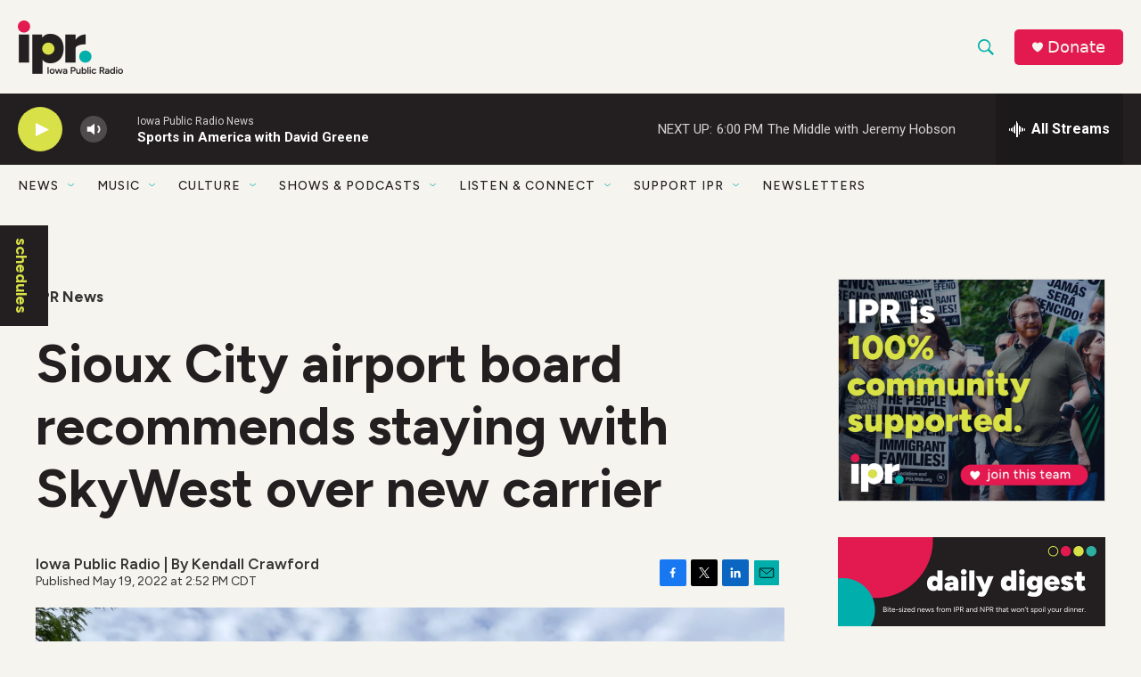

--- FILE ---
content_type: text/html; charset=utf-8
request_url: https://www.google.com/recaptcha/api2/aframe
body_size: 164
content:
<!DOCTYPE HTML><html><head><meta http-equiv="content-type" content="text/html; charset=UTF-8"></head><body><script nonce="oxtiXXTDwq7pqb1FGNXMaw">/** Anti-fraud and anti-abuse applications only. See google.com/recaptcha */ try{var clients={'sodar':'https://pagead2.googlesyndication.com/pagead/sodar?'};window.addEventListener("message",function(a){try{if(a.source===window.parent){var b=JSON.parse(a.data);var c=clients[b['id']];if(c){var d=document.createElement('img');d.src=c+b['params']+'&rc='+(localStorage.getItem("rc::a")?sessionStorage.getItem("rc::b"):"");window.document.body.appendChild(d);sessionStorage.setItem("rc::e",parseInt(sessionStorage.getItem("rc::e")||0)+1);localStorage.setItem("rc::h",'1769900756072');}}}catch(b){}});window.parent.postMessage("_grecaptcha_ready", "*");}catch(b){}</script></body></html>

--- FILE ---
content_type: application/xml;charset=UTF-8
request_url: https://www.iowapublicradio.org/live-updates/news-of-the-day.rss
body_size: 36376
content:
<?xml version="1.0" encoding="UTF-8"?>
<rss xmlns:atom="http://www.w3.org/2005/Atom" xmlns:content="http://purl.org/rss/1.0/modules/content/" xmlns:dc="http://purl.org/dc/elements/1.1/" version="2.0">
  <channel>
    <title>Today's Iowa News ↓</title>
    <link>https://www.iowapublicradio.org/live-updates/news-of-the-day</link>
    <description>Follow breaking news and the day’s top stories from around Iowa. Get live updates of the latest headline news to stay informed of today’s current events.</description>
    <language>en-US</language>
    <copyright>Copyright</copyright>
    <lastBuildDate>Fri, 30 Jan 2026 23:18:06 GMT</lastBuildDate>
    <atom:link href="https://www.iowapublicradio.org/live-updates/news-of-the-day.rss" type="application/rss+xml" rel="self" />
    <item>
      <title>Judge to decide if Trump’s lawsuit against pollster Ann Selzer can proceed</title>
      <link>https://www.iowapublicradio.org/live-updates/news-of-the-day#judge-to-decide-if-trumps-lawsuit-against-pollster-ann-selzer-can-proceed</link>
      <description>Lawyers for the Des Moines Register and former political pollster Ann Selzer are asking an Iowa judge to pause part of a lawsuit brought by President…</description>
      <content:encoded><![CDATA[<p>Lawyers for the&nbsp;<i>Des Moines Register</i>&nbsp;and&nbsp;former political pollster&nbsp;Ann Selzer are asking an Iowa judge to pause part of a lawsuit brought by President Donald Trump.&nbsp;&nbsp;&nbsp;<br>&nbsp;&nbsp;<br>The&nbsp;<a href="https://www.iowapublicradio.org/ipr-news/2024-12-17/trump-sues-des-moines-register-ann-selzer-iowa-poll-harris-win-election-interference">president filed a lawsuit against&nbsp;Selzer</a>,&nbsp;the newspaper&nbsp;and&nbsp;its parent company, Gannett,&nbsp;in 2024 over a poll that&nbsp;showed former Vice President Kamala Harris leading&nbsp;Trump in Iowa ahead of the election.&nbsp;&nbsp;&nbsp;<br>&nbsp;&nbsp;<br>A lawyer for Trump wants to&nbsp;proceed&nbsp;with swapping information and evidence about the case. But Selzer’s attorney, Robert Corn-Revere, wants to pause&nbsp;until the president pays a bond of at least $300,000 and&nbsp;is no longer&nbsp;president. He said Trump’s executive role and privileges could complicate fact-finding.&nbsp;&nbsp;<br>&nbsp;&nbsp;<br>“A stay is necessary to avoid the difficult questions that necessarily arise when the president is a private litigant,”&nbsp;Corn-Revere said.&nbsp;<br>&nbsp;<br>Another group of defendants that includes the&nbsp;<i>Registe</i>r and Gannett is asking a judge to put the process on hold while they request the case&nbsp;be&nbsp;dismissed.&nbsp;&nbsp;<br>&nbsp;<br>Selzer’s attorney also wants to wait until&nbsp;<a href="https://www.desmoinesregister.com/story/news/2025/11/07/iowa-poll-lawsuit-donald-trump-kamala-harris-subscriber-dismissed/87131501007/">a&nbsp;similar suit involving a<i>&nbsp;Register</i>&nbsp;subscriber</a>&nbsp;has been resolved.&nbsp;&nbsp;&nbsp;<br>&nbsp;&nbsp;<br>The judge in the case said he would issue an order on the ruling in about two weeks. &nbsp;&nbsp;</p>]]></content:encoded>
      <pubDate>Fri, 30 Jan 2026 23:18:06 GMT</pubDate>
      <guid isPermaLink="false">0000019c-10ae-dab3-abbe-1bafcffe0000</guid>
    </item>
    <item>
      <title>An onslaught of challenges is worsening farmers' mental health</title>
      <link>https://www.iowapublicradio.org/live-updates/news-of-the-day#an-onslaught-of-challenges-is-worsening-farmers-mental-health</link>
      <description>There's a growing mental health crisis gripping Americans in all corners of the country, and Iowa’s farmers are facing unique challenges. From economic…</description>
      <content:encoded><![CDATA[<figure><img src="https://npr.brightspotcdn.com/dims4/default/842b0c0/2147483647/strip/false/crop/1700x1133+0+0/resize/792x528!/quality/90/?url=http%3A%2F%2Fnpr-brightspot.s3.amazonaws.com%2Fee%2F45%2F546cc83b499687a92b279b41f246%2Fdoug-fuller-2.jpg" alt="Doug Fuller sits at his dining room table in the middle of his nearly 1,000-acre corn and soybean farm."><figcaption> Doug Fuller sits at his dining room table in the middle of his nearly 1,000-acre corn and soybean farm.<span>(Madeleine Charis King /  Iowa Public Radio)</span></figcaption></figure><p>There's&nbsp;a growing mental health crisis gripping Americans in all corners of the country, and Iowa’s farmers are facing unique challenges. From economic shifts to generational pride, the stress of it all can take a toll — not only on their livelihood, but on their mental well-being.</p><p>For Doug Fuller, running his family’s 1,000-acre farm became too much as he dealt with depression and the death of his beloved cat, Ellie.</p><p>“I just went downhill, really bad,” he said. “I was able to help put the crop in that spring. But by fall, I didn’t even work. I was just incapable of doing much of anything.”</p><p>Fuller said that painful experience, coupled with the pandemic, launched him into a long bout with severe depression. He ended up spending two months in the hospital.</p><p>“I was very suicidal,” he said. “It didn’t happen, but it was on my [mind] all the time. And I can’t tell you how many goodbye notes that I wrote.”</p><p>Fuller shared the farm with his brother. The two were the fourth in their family line to inherit the farm. A few years after Fuller’s battle with depression, his brother died by suicide.</p><p>The brothers are not alone in their mental health struggles. Farmers are 3.5 times more likely to die by suicide than the general population, according to the Rural Health Association.</p><p><a href="https://www.iowapublicradio.org/agriculture/2026-01-28/onslaught-of-challenges-worsening-farmers-mental-health">Keeping reading</a> more from IPR’s James Kelley.</p>]]></content:encoded>
      <enclosure url="https://npr.brightspotcdn.com/dims4/default/58a2a2b/2147483647/strip/false/crop/1700x1133+0+0/resize/879x586!/quality/90/?url=http%3A%2F%2Fnpr-brightspot.s3.amazonaws.com%2Fee%2F45%2F546cc83b499687a92b279b41f246%2Fdoug-fuller-2.jpg" type="image/jpeg" />
      <pubDate>Fri, 30 Jan 2026 20:53:36 GMT</pubDate>
      <guid isPermaLink="false">0000019c-0fa9-dab3-abbe-0fad4de00000</guid>
    </item>
    <item>
      <title>Iowa caucuses to take place Monday night to discuss party business</title>
      <link>https://www.iowapublicradio.org/live-updates/news-of-the-day#iowa-caucuses-to-take-place-monday-night-to-discuss-party-business</link>
      <description>Even though it’s not a presidential election year, the Iowa caucuses will be held Monday night at 7 p.m. Both parties will pick central committee members,…</description>
      <content:encoded><![CDATA[<figure><img src="https://npr.brightspotcdn.com/dims4/default/66037cb/2147483647/strip/false/crop/4032x3024+0+0/resize/704x528!/quality/90/?url=http%3A%2F%2Fnpr-brightspot.s3.amazonaws.com%2F9a%2F89%2F779e4e214c6eb3fb175e0bbd83ef%2Fsioux-city-caucus-site-5-brummer.jpg" alt="Voters at the Western Iowa Tech precinct in Sioux City, one of the largest precints in NW Iowa during the 2024 Iowa caucuses."><figcaption>Voters at the Western Iowa Tech precinct in Sioux City, one of the largest precints in NW Iowa during the 2024 Iowa caucuses.<span>(Sheila Brummer)</span></figcaption></figure><p>Even though it’s not a presidential election year, the Iowa caucuses will be held Monday night at 7 p.m. Both parties will pick central committee members, local delegates and discuss their platforms.</p><p>In Woodbury County, <a href="https://www.iowagop.org/2026_iowa_caucus_to_convention">Republicans</a> and <a href="https://iowademocrats.org/caucus/">Democrats</a> will each meet at one location instead of going to different precincts.</p><p>Ryan Akerberg, chair of the Woodbury County Democrats, said the election this fall is just as important as a presidential election year.</p><p>“These are the times of gathering, facilitating the necessary steps to make sure that we're a strong enough party to where we can make a difference in those ultra important years, and frankly, we have midterms coming up this year,” he said.</p><p>Iowa Democrats have <a href="https://www.iowapublicradio.org/political-news/2025-12-08/iowa-democratic-party-caucus-survey-results">applied to restore the state’s position</a> as holding the party’s first-in-the-nation presidential caucuses. Iowa is expected to hold the first Republican caucuses in 2028.</p>]]></content:encoded>
      <enclosure url="https://npr.brightspotcdn.com/dims4/default/d2bc05a/2147483647/strip/false/crop/4032x3024+0+0/resize/781x586!/quality/90/?url=http%3A%2F%2Fnpr-brightspot.s3.amazonaws.com%2F9a%2F89%2F779e4e214c6eb3fb175e0bbd83ef%2Fsioux-city-caucus-site-5-brummer.jpg" type="image/jpeg" />
      <pubDate>Fri, 30 Jan 2026 16:07:58 GMT</pubDate>
      <guid isPermaLink="false">0000019c-0fa5-d5eb-a9bf-3fefe05c0000</guid>
    </item>
    <item>
      <title>Reynolds endorses Ashley Hinson for U.S. Senate</title>
      <link>https://www.iowapublicradio.org/live-updates/news-of-the-day#reynolds-endorses-ashley-hinson-for-u-s-senate</link>
      <description>Gov. Kim Reynolds has endorsed Republican U.S. Rep. Ashley Hinson for the U.S. Senate.In a statement on X, Reynolds said she is “continually impressed” by…</description>
      <content:encoded><![CDATA[<figure><img src="https://npr.brightspotcdn.com/dims4/default/b136d91/2147483647/strip/false/crop/1700x1133+0+0/resize/792x528!/quality/90/?url=http%3A%2F%2Fnpr-brightspot.s3.amazonaws.com%2F46%2Fd3%2F48752e4d4008a28b86d2b5faa0e4%2Fashley-hinson-senate-campaign-02.jpg" alt="Rep. Ashley Hinson kicks off her U.S. Senate campaign 99-county tour at Bevy's Tavern in West Des Moines on Sept. 5, 2025."><figcaption>Rep. Ashley Hinson kicks off her U.S. Senate campaign 99-county tour at Bevy's Tavern in West Des Moines on Sept. 5, 2025.<span>(Madeleine Charis King /  Iowa Public Radio)</span></figcaption></figure><p>Gov. Kim Reynolds has endorsed Republican U.S. Rep. Ashley Hinson for the U.S. Senate.</p><p>In a <a href="https://x.com/KimReynoldsIA/status/2017068243668619469?s=20">statement on X</a>, Reynolds said she is “continually impressed” by Hinson's grit, preparation and commitment to Iowa.</p><p>Hinson <a href="https://www.iowapublicradio.org/political-news/2025-09-02/iowa-republican-ashley-hinson-running-for-senate-2026">announced she was running</a> for the Senate seat last fall shortly after Sen. Joni Ernst announced <a href="https://www.iowapublicradio.org/political-news/2025-09-02/sen-joni-ernst-will-not-run-for-reelection-in-2026">she would not seek a third term</a>.</p><p>Hinson has also received endorsements from other top Republicans, including President Donald Trump.</p>]]></content:encoded>
      <enclosure url="https://npr.brightspotcdn.com/dims4/default/1b3b13a/2147483647/strip/false/crop/1700x1133+0+0/resize/879x586!/quality/90/?url=http%3A%2F%2Fnpr-brightspot.s3.amazonaws.com%2F46%2Fd3%2F48752e4d4008a28b86d2b5faa0e4%2Fashley-hinson-senate-campaign-02.jpg" type="image/jpeg" />
      <pubDate>Fri, 30 Jan 2026 16:07:34 GMT</pubDate>
      <guid isPermaLink="false">0000019c-0f94-d2ca-ad9c-2fbd9b450000</guid>
    </item>
    <item>
      <title>MercyOne Des Moines to lay off 67 employees</title>
      <link>https://www.iowapublicradio.org/live-updates/news-of-the-day#mercyone-des-moines-to-lay-off-67-employees</link>
      <description>MercyOne Des Moines Medical Center is set to lay off 67 employees, according to a notice published on the Iowa Workforce Development website.A…</description>
      <content:encoded><![CDATA[<figure><img src="https://npr.brightspotcdn.com/dims4/default/3ef9706/2147483647/strip/false/crop/2048x1365+0+0/resize/792x528!/quality/90/?url=http%3A%2F%2Fnpr-brightspot.s3.amazonaws.com%2F99%2F99%2Faebfe9604919b7c661aff2046623%2Fhospital-sign-des-moines-6.jpg" alt="Hospital sign in a city"><figcaption>MercyOne Des Moines Medical Center, which is owned by Trinity Health, is laying off 67 employees.  <span>(Madeleine Charis King /  Iowa Public Radio)</span></figcaption></figure><p>MercyOne Des Moines Medical Center is set to lay off 67 employees, according to a notice published on the <a href="https://workforce.iowa.gov/employers/resources/warn">Iowa Workforce Development website</a>.</p><p>A spokesperson for the hospital said in a statement that Trinity Health, MercyOne’s parent company, is projecting annual revenue reductions of $1.5 billion due to "recent and future government funding policy changes."</p><p>The hospital system said it’s also struggling with low insurance reimbursement rates, staffing shortages and rising prices for drugs and equipment.</p><p>Earlier this month, MercyOne announced it will <a href="https://who13.com/news/iowa-news/mercyone-closes-second-eastern-iowa-clinic-in-three-months/">shut down its Ottumwa clinic</a> at the end of February.</p>]]></content:encoded>
      <enclosure url="https://npr.brightspotcdn.com/dims4/default/69b5af7/2147483647/strip/false/crop/2048x1365+0+0/resize/879x586!/quality/90/?url=http%3A%2F%2Fnpr-brightspot.s3.amazonaws.com%2F99%2F99%2Faebfe9604919b7c661aff2046623%2Fhospital-sign-des-moines-6.jpg" type="image/jpeg" />
      <pubDate>Thu, 29 Jan 2026 22:58:23 GMT</pubDate>
      <guid isPermaLink="false">0000019c-0afd-d13f-abbe-6eff0d6c0000</guid>
    </item>
    <item>
      <title>Still have your old Iowa driver’s license? It could cost an extra $45 to fly</title>
      <link>https://www.iowapublicradio.org/live-updates/news-of-the-day#still-have-your-old-iowa-drivers-license-it-could-cost-an-extra-45-to-fly</link>
      <description>Iowans who haven’t upgraded to a REAL ID with the gold star in the top right corner may have to pay a $45 fee at the airport if they want to fly starting…</description>
      <content:encoded><![CDATA[<figure><img src="https://npr.brightspotcdn.com/dims4/default/c2f64c9/2147483647/strip/false/crop/1700x1275+0+0/resize/704x528!/quality/90/?url=http%3A%2F%2Fnpr-brightspot.s3.amazonaws.com%2Ff7%2F57%2F4b177b264a8c90d71815742aefa0%2Ftsa-airport-security-real-id.jpg" alt="Passengers 18 and older who don’t have a REAL ID or other acceptable form of government-issued ID will have to pay a $45 fee to fly commercial."><figcaption>Passengers 18 and older who don’t have a REAL ID or other acceptable form of government-issued ID will have to pay a $45 fee to fly commercial. <span>(Nicole Baxter / Iowa Public Radio )</span></figcaption></figure><p>Iowans who haven’t upgraded to a <a href="https://iowadot.gov/drivers-licenses-ids/get-or-renew-drivers-licenses-ids-permits/real-id">REAL ID</a> with the gold star in the top right corner may have to pay a $45 fee at the airport if they want to fly starting Sunday.</p><p>Jessica Mayle, regional spokeswoman for the Transportation Security Administration (TSA), said passengers 18 and older who don’t have a REAL ID or other acceptable form of government-issued ID will have to pay the fee through the TSA website before passing through a security checkpoint.</p><p>Mayle said the online payment form is short, but flagged that it only covers travel for 10 days.</p><p>“If you are there and back in 10 days, you can use that as a receipt more than once. If your trip is longer than 10 days, you would need to pay more than once,” she said.</p><p>If an individual doesn’t have a REAL ID, Mayle said they will have to verify the $45 fee has been paid at&nbsp;<a href="http://tsa.gov/">TSA.gov</a>&nbsp;before getting in the security line. She said cash or credit card payments are not accepted at the checkpoint, so passengers should have their receipts ready either on their phones or printed out when they enter the TSA area.</p><p>Travelers who arrive at the airport without their receipt or an acceptable form of ID may miss their flight if they aren’t able to make the payment from a cellphone or laptop before passing through a security check.</p><p>More than 94% of travelers at TSA checkpoints nationwide already present an acceptable form of ID, according to Mayle.</p>]]></content:encoded>
      <enclosure url="https://npr.brightspotcdn.com/dims4/default/266f8ca/2147483647/strip/false/crop/1700x1275+0+0/resize/781x586!/quality/90/?url=http%3A%2F%2Fnpr-brightspot.s3.amazonaws.com%2Ff7%2F57%2F4b177b264a8c90d71815742aefa0%2Ftsa-airport-security-real-id.jpg" type="image/jpeg" />
      <pubDate>Thu, 29 Jan 2026 18:12:39 GMT</pubDate>
      <guid isPermaLink="false">0000019c-0ade-dab3-abbe-0bff5a400000</guid>
    </item>
    <item>
      <title>Bird flu confirmed in Kossuth County game bird hatchery</title>
      <link>https://www.iowapublicradio.org/live-updates/news-of-the-day#bird-flu-confirmed-in-kossuth-county-game-bird-hatchery</link>
      <description>Bird flu hit a game bird hatchery in Kossuth County with about 25,000 pheasants, quail and chukars, according to the Iowa Department of Agriculture and…</description>
      <content:encoded><![CDATA[<figure><img src="https://npr.brightspotcdn.com/dims4/default/be82daf/2147483647/strip/false/crop/1620x1080+0+0/resize/792x528!/quality/90/?url=http%3A%2F%2Fnpr-brightspot.s3.amazonaws.com%2F6e%2F0f%2F5e47a02743909521d5771d87b35f%2F0104nealsmith-michaelleland-web.jpg" alt="The DNR's Wildlife Bureau oversee 513 public wildlife areas and 336 boat ramps in the state, according to the 2025 State Fish &amp; Game Protection Fund Report. Staff also conduct surveys and research to support management and policy decisions."><figcaption>The DNR's Wildlife Bureau oversee 513 public wildlife areas and 336 boat ramps in the state, according to the &lt;a href="https://www.iowadnr.gov/media/9090/download?inline"&gt;2025 State Fish &amp;amp; Game Protection Fund Report&lt;/a&gt;. Staff also conduct surveys and research to support management and policy decisions.<span>(Michael Leland /  Iowa Public Radio)</span></figcaption></figure><p>Bird flu&nbsp;hit a&nbsp;game bird hatchery in Kossuth County&nbsp;with&nbsp;about&nbsp;25,000 pheasants, quail and chukars, according to the <a href="https://iowaagriculture.gov/news/highly-pathogenic-avian-influenza-detected-multi-species-game-bird-hatchery-kossuth-county">Iowa Department of Agriculture and Land Stewardship</a>. It marks the second&nbsp;confirmed case&nbsp;of&nbsp;the&nbsp;H5N1 virus&nbsp;this year&nbsp;for&nbsp;<a href="https://ask.usda.gov/s/article/What-is-poultry">domesticated&nbsp;birds</a>.&nbsp;</p><p>The <a href="https://iowacapitaldispatch.com/briefs/highly-pathogenic-avian-influenza-detected-in-kossuth-county-flock/">first&nbsp;detection&nbsp;early&nbsp;this month&nbsp;</a>involved&nbsp;roughly 7,000&nbsp;game bird&nbsp;pheasants&nbsp;and over 100 chickens&nbsp;in Kossuth County.&nbsp;</p><p>The Centers for Disease Control and Prevention said the current&nbsp;public health risk is&nbsp;low,&nbsp;and there’s no&nbsp;recorded&nbsp;person-to-person spread&nbsp;at this time. However,&nbsp;poultry producers and backyard flock&nbsp;owners are encouraged to&nbsp;use biosecurity practices to prevent the spread of the disease. &nbsp;</p>]]></content:encoded>
      <enclosure url="https://npr.brightspotcdn.com/dims4/default/e809106/2147483647/strip/false/crop/1620x1080+0+0/resize/879x586!/quality/90/?url=http%3A%2F%2Fnpr-brightspot.s3.amazonaws.com%2F6e%2F0f%2F5e47a02743909521d5771d87b35f%2F0104nealsmith-michaelleland-web.jpg" type="image/jpeg" />
      <pubDate>Thu, 29 Jan 2026 17:47:48 GMT</pubDate>
      <guid isPermaLink="false">0000019c-0ac9-d999-ad9f-cecd5db50000</guid>
    </item>
    <item>
      <title>Iowa sexual assault and domestic violence coalitions merge</title>
      <link>https://www.iowapublicradio.org/live-updates/news-of-the-day#iowa-sexual-assault-and-domestic-violence-coalitions-merge</link>
      <description>Two Iowa nonprofits that support victims of sexual assault and domestic violence are merging.The Iowa Coalition Against Sexual Assault, known as Iowa…</description>
      <content:encoded><![CDATA[<p>Two Iowa nonprofits that support victims of sexual assault and domestic violence are merging.</p><p>The Iowa Coalition Against Sexual Assault, known as Iowa CASA, is joining with the <a href="https://www.icadv.org/">Coalition Against Domestic Violence</a>. The announcement came after <a href="https://www.facebook.com/IowaCASA/posts/pfbid0UvXeqxXSbwhcaz2WKEHpf2haTUuUBtahjh91DbsqqyV4XG56tmKwPoKWXy4ZuYGGl">Iowa CASA shared on social media</a> that its board voted to dissolve the organization.</p><p>Maria Corona, executive director of the Coalition Against Domestic Violence, said merging into one will help both organizations withstand threats to funding.</p><p>The groups said services for sexual assault survivors are not affected by the change.</p>]]></content:encoded>
      <pubDate>Thu, 29 Jan 2026 17:47:32 GMT</pubDate>
      <guid isPermaLink="false">0000019c-06d0-d6a2-afbc-b7d0e75b0000</guid>
    </item>
    <item>
      <title>Ankeny man avoids jail time after running through flock of geese</title>
      <link>https://www.iowapublicradio.org/live-updates/news-of-the-day#ankeny-man-avoids-jail-time-after-running-through-flock-of-geese</link>
      <description>An Ankeny man will serve six-months’ probation for running over a flock of geese on a local street.Court documents show Joseph Lamb, 82, stopped on State…</description>
      <content:encoded><![CDATA[<p>An Ankeny man will serve six-months’ probation for running over a flock of geese on a local street.</p><p>Court documents show Joseph Lamb, 82, stopped on State Street at 6:30 a.m. on June 10, 2025, to let a flock of nine Canada geese cross the roadway. He then accelerated into the geese once they were in front of his vehicle. One goose died after being hit.</p><p>Canada geese are protected by the Migratory Bird Treaty Act.</p><p>Lamb was fined $2,000 along with the probation. The U.S. Attorney’s Office said Lamb could have been sentenced to up to six months in jail and fined $15,000 for killing a protected bird.</p>]]></content:encoded>
      <pubDate>Wed, 28 Jan 2026 21:10:02 GMT</pubDate>
      <guid isPermaLink="false">0000019c-065d-d999-ad9f-ce5d6ce40000</guid>
    </item>
    <item>
      <title>Court upholds conviction in Iowa State Fair funnel cake vendor murders</title>
      <link>https://www.iowapublicradio.org/live-updates/news-of-the-day#court-upholds-conviction-in-iowa-state-fair-funnel-cake-vendor-murders</link>
      <description>The Iowa Court of Appeals has denied the second appeal of a man serving life in prison for the deaths of two Iowa State Fair vendors.Rodney Borushaski was…</description>
      <content:encoded><![CDATA[<p>The Iowa Court of Appeals has denied the second appeal of a man serving life in prison for the deaths of two Iowa State Fair vendors.</p><p>Rodney Borushaski was <a href="https://www.desmoinesregister.com/story/news/crime-and-courts/2016/08/17/murder-state-fair-he-innocent/88807932/">convicted of first-degree murder</a> in the shooting deaths of his mother and father-in-law, Marilyn and Bobby Blewer, at the State Fair campgrounds in August 1996. Prosecutors said he was part of the plot by his wife, Jamie Blewer, to hire hitman Jeremy Sneed to kill her parents to steal money from their fair funnel cake business.</p><p>Borushaski argued there was new evidence to show he was not involved, but the Iowa Court of Appeals ruled all the evidence had previously been considered and dismissed his appeal.</p><p>Jamie Blewer and Sneed are also serving life sentences for the murders.</p>]]></content:encoded>
      <pubDate>Wed, 28 Jan 2026 20:48:30 GMT</pubDate>
      <guid isPermaLink="false">0000019c-064d-d6a2-afbc-b7cdde130000</guid>
    </item>
    <item>
      <title>John Deere reverses course on job cuts after Trump speech</title>
      <link>https://www.iowapublicradio.org/live-updates/news-of-the-day#john-deere-reverses-course-on-job-cuts-after-trump-speech</link>
      <description>Nearly 100 employees who were laid off will return to work at John Deere facilities in Davenport and Dubuque. The company made the announcement one day…</description>
      <content:encoded><![CDATA[<p>Nearly 100&nbsp;employees&nbsp;who were laid off will&nbsp;return&nbsp;to work at John Deere facilities in Davenport and Dubuque.&nbsp;The company <a href="https://www.deere.com/en/stories/featured/iowa-employee-callbacks/">made the&nbsp;announcement</a> one day after President Donald Trump praised the industrial manufacturer at a <a href="https://www.iowapublicradio.org/political-news/2026-01-27/trump-economy-ethanol-protester-immigration-iowa">rally in Clive</a>.</p><p>John Deere laid off hundreds of workers in 2025, citing&nbsp;decreased demand and lower order volumes.&nbsp;The company said&nbsp;in a statement that&nbsp;demand is&nbsp;now&nbsp;increasing and that&nbsp;the callbacks help ensure there are skilled teams in place to support production.</p><p>The workers will return to the facilities in mid-February.&nbsp;</p>]]></content:encoded>
      <pubDate>Wed, 28 Jan 2026 20:31:30 GMT</pubDate>
      <guid isPermaLink="false">0000019c-062d-d1d2-a1bc-6f6f97d20000</guid>
    </item>
    <item>
      <title>Iowa power line workers help Louisiana recover from ice storm</title>
      <link>https://www.iowapublicradio.org/live-updates/news-of-the-day#iowa-power-line-workers-help-louisiana-recover-from-ice-storm</link>
      <description>Utility crews from Iowa are helping restore power after the recent winter storm left more than 300,000 homes in the dark across Louisiana, Mississippi and…</description>
      <content:encoded><![CDATA[<figure><img src="https://npr.brightspotcdn.com/dims4/default/acf4c7c/2147483647/strip/false/crop/980x696+0+0/resize/743x528!/quality/90/?url=http%3A%2F%2Fnpr-brightspot.s3.amazonaws.com%2Fb9%2F22%2Fef4d1276495fbf647b253f3c7c26%2Fmidamerican-energy-photo-980x696.jpg"><figcaption><span>(Courtesy of MidAmerican Energy)</span></figcaption></figure><p>Utility crews from Iowa are helping restore power after the <a href="https://www.iowapublicradio.org/news-from-npr/2026-01-27/bitter-cold-grips-the-eastern-u-s-as-storm-deaths-rise-and-power-outages-linger">recent winter storm</a> left more than 300,000 homes in the dark across Louisiana, Mississippi and Tennessee.</p><p>Geoff Greenwood, spokesperson for Des Moines-based MidAmerican Energy, said a team of 36 line workers and support staff was sent to Oklahoma on Friday, but that area didn’t end up seeing severe weather, so they redeployed to Louisiana.</p><p>“They moved and headed down to the Shreveport area, initially, to help Southwestern Electric Power Company with their storm cleanup down there,” Greenwood said.</p><p>The MidAmerican crew has moved again and is now in the area of Hornbeck, La., about two hours south of Shreveport.</p><p>“This area was very heavily impacted by ice, so the ice built up on trees, it built up on power lines, it took down infrastructure,” Greenwood said. “Our crews are helping the local utility restore those customers that were hit hard in that area.”</p><p>MidAmerican is part of a nationwide mutual aid network that lets utilities send crews to each other during emergencies. Greenwood said the partnerships help speed up restoration efforts when communities need it most.</p>]]></content:encoded>
      <enclosure url="https://npr.brightspotcdn.com/dims4/default/62a9017/2147483647/strip/false/crop/980x696+0+0/resize/825x586!/quality/90/?url=http%3A%2F%2Fnpr-brightspot.s3.amazonaws.com%2Fb9%2F22%2Fef4d1276495fbf647b253f3c7c26%2Fmidamerican-energy-photo-980x696.jpg" type="image/jpeg" />
      <pubDate>Wed, 28 Jan 2026 20:26:55 GMT</pubDate>
      <guid isPermaLink="false">0000019c-0648-dbeb-a3fe-0fccb1c30000</guid>
      <dc:creator>Pat Powers, KQWC</dc:creator>
    </item>
    <item>
      <title>John Deere gets shoutout from Trump at Iowa rally</title>
      <link>https://www.iowapublicradio.org/live-updates/news-of-the-day#john-deere-gets-shoutout-from-trump-at-iowa-rally</link>
      <description>President Donald Trump spoke to diners at the Machine Shed restaurant in Urbandale Tuesday before addressing a crowd of supporters at an event center in…</description>
      <content:encoded><![CDATA[<p>President Donald Trump spoke to diners at the Machine Shed restaurant in Urbandale Tuesday <a href="https://www.iowapublicradio.org/political-news/2026-01-27/trump-economy-ethanol-protester-immigration-iowa">before addressing a crowd of supporters</a> at an event center in Clive.&nbsp;</p><p>The president told the crowd that the U.S. economy is booming after his first year in office.&nbsp;He said rolling back some vehicle emissions standards will be good for Iowa’s corn farmers, and he gave a shoutout to the CEO of John Deere.</p><p>“I even signed a John Deere hat for him.&nbsp;He said, ‘I’m going to put this in the museum.’&nbsp; I said, ‘That’s good.’&nbsp;It’s a great company,” Trump said during his speech. “And you just said you’re opening two massive plants because of tariffs.&nbsp; You’re opening up one in North Carolina and one someplace else.”</p><p>Trump said the past year has been a “dramatic” turnaround for the county’s economy and told the crowd that it happened a lot faster than he thought it would.</p>]]></content:encoded>
      <pubDate>Wed, 28 Jan 2026 19:56:16 GMT</pubDate>
      <guid isPermaLink="false">0000019c-05ba-d6cc-a1fe-9dfec6bc0000</guid>
    </item>
    <item>
      <title>GOP governor candidates support strict abortion policy at Moms for Liberty debate</title>
      <link>https://www.iowapublicradio.org/live-updates/news-of-the-day#gop-governor-candidates-support-strict-abortion-policy-at-moms-for-liberty-debate</link>
      <description>Four of the five Republican candidates for governor say Iowa’s abortion laws should reflect their belief that life begins at conception. They made their…</description>
      <content:encoded><![CDATA[<figure><img src="https://npr.brightspotcdn.com/dims4/default/23b0ce1/2147483647/strip/false/crop/4032x3024+0+0/resize/704x528!/quality/90/?url=http%3A%2F%2Fnpr-brightspot.s3.amazonaws.com%2F6a%2Fdc%2Fc042a462421f93bb67905a4dab0d%2Fimg-1588.jpg" alt="four men stand at podiums on a stage"><figcaption>Republican candidates for governor Eddie Andrews, Adam Steen, Zach Lahn and Brad Sherman participated in a debate hosted by Moms for Liberty Tuesday, Jan. 27, 2026. <span>(Katarina Sostaric)</span></figcaption></figure><p>Four of the five Republican candidates for governor say Iowa’s abortion laws should reflect their belief that life begins at conception. They made their comments Tuesday at a debate in Des Moines hosted by Moms for Liberty.</p><p>Adam Steen, state Rep. Eddie Andrews, Zach Lahn and Brad Sherman were asked when life begins. They all said “at conception.”</p><p>Steen, the former director of the Department of Administrative Services, said abortion is the most important issue of the governor’s race.</p><p>“There’s a few things I would love to see by the end of my time as governor here in the state,” he said. “The first one is, I would love to see Iowa being the most pro-life state in the union. I’d love to see a life at conception bill passed.”</p><p>“Life at conception” bills typically ban all abortions and could threaten certain fertility treatments or contraceptives.</p><p>Steen also criticized Iowa’s 4<sup>th</sup> District Rep. Randy Feenstra — the fifth candidate for governor and perceived frontrunner — for not being at the debate to answer questions about abortion policy. Feenstra was in Des Moines earlier Tuesday night for <a href="https://www.iowapublicradio.org/political-news/2026-01-27/trump-economy-ethanol-protester-immigration-iowa">the president’s rally</a>.</p><p><a href="https://www.iowapublicradio.org/political-news/2026-01-28/republican-candidates-iowa-governor-mom-for-liberty-debate" target="_blank">Read more.</a></p>]]></content:encoded>
      <enclosure url="https://npr.brightspotcdn.com/dims4/default/6603821/2147483647/strip/false/crop/4032x3024+0+0/resize/781x586!/quality/90/?url=http%3A%2F%2Fnpr-brightspot.s3.amazonaws.com%2F6a%2Fdc%2Fc042a462421f93bb67905a4dab0d%2Fimg-1588.jpg" type="image/jpeg" />
      <pubDate>Wed, 28 Jan 2026 19:55:49 GMT</pubDate>
      <guid isPermaLink="false">0000019c-05e2-deaa-a99c-b7fb2d830000</guid>
    </item>
    <item>
      <title>Hinson stands by Trump’s immigration enforcement policies</title>
      <link>https://www.iowapublicradio.org/live-updates/news-of-the-day#hinson-stands-by-trumps-immigration-enforcement-policies</link>
      <description>Second District Republican Rep. Ashley Hinson did not say whether she has confidence in Secretary of Homeland Security Kristi Noem during her weekly press…</description>
      <content:encoded><![CDATA[<figure><img src="https://npr.brightspotcdn.com/dims4/default/055b7f8/2147483647/strip/false/crop/1700x1133+0+0/resize/792x528!/quality/90/?url=http%3A%2F%2Fnpr-brightspot.s3.amazonaws.com%2F27%2Fd2%2F57430873444aa4c13b37bb2a9e23%2Fhinson-trump-rally.jpg" alt="Iowa's 2nd District. Rep. Ashley Hinson speaks at a Trump rally in Clive, Iowa on Jan. 27, 2026."><figcaption>Iowa's 2nd District. Rep. Ashley Hinson speaks at a Trump rally in Clive, Iowa on Jan. 27, 2026.<span>(Madeleine Charis King /  Iowa Public Radio)</span></figcaption></figure><p>Second District Republican Rep. Ashley Hinson&nbsp;did not say whether she has confidence in Secretary of Homeland Security Kristi Noem during her weekly press call on Wednesday.&nbsp;It comes as Democrats in Congress are calling for Noem’s impeachment and as President Donald Trump has changed <a href="https://www.iowapublicradio.org/news-from-npr/2026-01-26/border-czar-tom-homan-headed-to-minnesota">who’s leading immigration enforcement</a> efforts in Minneapolis.&nbsp;</p><p>Hinson&nbsp;said&nbsp;it’s&nbsp;a moment for strong leadership.&nbsp;She <a href="https://www.iowapublicradio.org/political-news/2026-01-27/trump-economy-ethanol-protester-immigration-iowa">joined the president Tuesday in Clive</a> for a rally where the economy, the midterms and immigration were addressed.</p><p>“Yesterday, when I was with him [Trump] in Des Moines, he talked a lot about&nbsp;this,&nbsp;and he said sometimes you do need to make changes in how&nbsp;you’re&nbsp;doing things. And&nbsp;that’s&nbsp;exactly what he did yesterday in sending Tom Homan to Minneapolis.&nbsp;So,&nbsp;I think&nbsp;we’re&nbsp;looking for some positives out of this,”&nbsp;Hinson said.</p><p>Republican Sens. Tom Tillis of North Carolina and Lisa Murkowski of Alaska are <a href="https://apnews.com/article/minneapolis-shootings-kristi-noem-ice-congress-add9ac7b90f5677621009e8a603c0141">calling for Noem to leave her job</a> at the Department of Homeland Security.</p><p>Congress&nbsp;is currently <a href="https://www.iowapublicradio.org/news-from-npr/2026-01-26/in-the-wake-of-alex-prettis-death-congress-appears-on-track-for-a-partial-shutdown">divided on a funding bill</a> that would approve&nbsp;$10&nbsp;billion for U.S. Immigration and Customs Enforcement.&nbsp;</p>]]></content:encoded>
      <enclosure url="https://npr.brightspotcdn.com/dims4/default/9b5bb56/2147483647/strip/false/crop/1700x1133+0+0/resize/879x586!/quality/90/?url=http%3A%2F%2Fnpr-brightspot.s3.amazonaws.com%2F27%2Fd2%2F57430873444aa4c13b37bb2a9e23%2Fhinson-trump-rally.jpg" type="image/jpeg" />
      <pubDate>Wed, 28 Jan 2026 19:55:34 GMT</pubDate>
      <guid isPermaLink="false">0000019c-05ee-d442-a59c-6ffe5a980000</guid>
    </item>
    <item>
      <title>Protesters call on Congress to ‘follow the Constitution’ outside Trump rally</title>
      <link>https://www.iowapublicradio.org/live-updates/news-of-the-day#protesters-call-on-congress-to-follow-the-constitution-outside-trump-rally</link>
      <description>Protesters lined the streets and took over the parking lot of a gas station in Clive Tuesday ahead of President Donald Trump’s rally on the economy.They…</description>
      <content:encoded><![CDATA[<figure><img src="https://npr.brightspotcdn.com/dims4/default/084d2a0/2147483647/strip/false/crop/1700x1133+0+0/resize/792x528!/quality/90/?url=http%3A%2F%2Fnpr-brightspot.s3.amazonaws.com%2F7c%2F1b%2Fcda5d51b4c4590e07e9faef7c43e%2Ftrump-protesters-1.JPG" alt="Protesters filled a street outside of President Trump’s rally in Clive on Tuesday Jan. 27, 2026. Some said they wanted to be there in spite of the cold weather to show there is opposition to the administration’s policies."><figcaption>Protesters filled a street outside of President Trump’s rally in Clive on Tuesday Jan. 27, 2026. Some said they wanted to be there in spite of the cold weather to show there is opposition to the administration’s policies.<span>(Grant Gerlock / Iowa Public Radio)</span></figcaption></figure><p>Protesters lined the streets and took over the parking lot of a gas station in Clive Tuesday ahead of <a href="https://www.iowapublicradio.org/political-news/2026-01-27/trump-economy-ethanol-protester-immigration-iowa">President Donald Trump’s rally</a> on the economy.</p><p>They carried signs demanding the removal of immigration officers&nbsp;from&nbsp;Minneapolis and called out “Justice for Pretti, Justice for Good.”&nbsp;</p><p>Shirley Keenan of Des Moines said&nbsp;the&nbsp;president has allowed immigration officers to&nbsp;treat people&nbsp;inhumanely.&nbsp;&nbsp;<br>"He needs to have a heart and follow the Constitution, quite frankly” she said. “Congress needs to act as they are supposed to, as a third, equal branch of government and a check on the executive branch.”&nbsp;</p><p>Keenan said&nbsp;Congress should use the next spending deadline to&nbsp;<a href="https://www.iowapublicradio.org/news-from-npr/2026-01-26/in-the-wake-of-alex-prettis-death-congress-appears-on-track-for-a-partial-shutdown">cut&nbsp;funding&nbsp;for the Department of Homeland Security</a> and force&nbsp;the administration to change its approach&nbsp;on&nbsp;immigration.&nbsp;</p>]]></content:encoded>
      <enclosure url="https://npr.brightspotcdn.com/dims4/default/6fd7e5a/2147483647/strip/false/crop/1700x1133+0+0/resize/879x586!/quality/90/?url=http%3A%2F%2Fnpr-brightspot.s3.amazonaws.com%2F7c%2F1b%2Fcda5d51b4c4590e07e9faef7c43e%2Ftrump-protesters-1.JPG" type="image/jpeg" />
      <pubDate>Wed, 28 Jan 2026 17:50:51 GMT</pubDate>
      <guid isPermaLink="false">0000019c-05a8-d92b-a7fd-c7bacc740000</guid>
    </item>
    <item>
      <title>Trump touts his economic policies and fires up voters ahead of the midterms</title>
      <link>https://www.iowapublicradio.org/live-updates/news-of-the-day#trump-touts-his-economic-policies-and-fires-up-voters-ahead-of-the-midterms</link>
      <description>President Donald Trump urged Republican voters to turn out for the midterms to continue advancing GOP priorities during his visit to Iowa Tuesday.The…</description>
      <content:encoded><![CDATA[<figure><img src="https://npr.brightspotcdn.com/dims4/default/b944402/2147483647/strip/false/crop/1700x1133+0+0/resize/792x528!/quality/90/?url=http%3A%2F%2Fnpr-brightspot.s3.amazonaws.com%2Fd1%2F61%2F99727c374a05ba37647610fbac0e%2Ftrump-speech-iowa-2026-26.jpg" alt="President Donald Trump speaks at Horizon Events Center in Clive, Iowa on Jan. 27, 2026."><figcaption>President Donald Trump speaks at Horizon Events Center in Clive, Iowa on Jan. 27, 2026.<span>(Madeleine Charis King /  Iowa Public Radio)</span></figcaption></figure><p>President Donald Trump urged Republican voters to turn out for the midterms to continue advancing GOP priorities during his visit to Iowa Tuesday.</p><p>The president highlighted&nbsp;the “no tax on tips” and “no tax on overtime” parts of his massive tax and spending&nbsp;law, known as the One Big Beautiful Bill. He also touted his efforts to&nbsp;restrict&nbsp;immigration at the southern border.&nbsp;&nbsp;</p><p>Trump&nbsp;said&nbsp;the country was “dead” under former President Joe Biden and what he calls “radical left lunatics.”&nbsp;&nbsp;</p><p>“If we lose the midterms, you'll lose so many of the things that we're talking about, so many of the assets that we're talking about, so many of the tax cuts that we're talking about,” Trump said. “And it would lead to very bad things.”&nbsp;</p><p>The president's visit comes as Iowa heads into eventful midterm elections later this November. Iowa’s races for governor and a U.S. Senate seat are open, and half of the U.S. House races in the state are currently ranked “toss-ups” by the Cook Political Report.</p><p><a href="https://www.iowapublicradio.org/political-news/2026-01-27/trump-economy-ethanol-protester-immigration-iowa">Read more.</a></p>]]></content:encoded>
      <enclosure url="https://npr.brightspotcdn.com/dims4/default/1d2b5bf/2147483647/strip/false/crop/1700x1133+0+0/resize/879x586!/quality/90/?url=http%3A%2F%2Fnpr-brightspot.s3.amazonaws.com%2Fd1%2F61%2F99727c374a05ba37647610fbac0e%2Ftrump-speech-iowa-2026-26.jpg" type="image/jpeg" />
      <pubDate>Wed, 28 Jan 2026 17:49:52 GMT</pubDate>
      <guid isPermaLink="false">0000019c-05a1-dab3-abbe-0fadbac60000</guid>
    </item>
    <item>
      <title>Pulitzer-winning editor is the new president of ‘The Cedar Rapids Gazette’</title>
      <link>https://www.iowapublicradio.org/live-updates/news-of-the-day#pulitzer-winning-editor-is-the-new-president-of-the-cedar-rapids-gazette</link>
      <description>The Gazette has a new president. Pulitzer Prize-winning editor Richard Green is now overseeing The Gazette and 11 other affiliated newspapers in Iowa,…</description>
      <content:encoded><![CDATA[<p><i>The Gazette</i> has a new president. Pulitzer Prize-winning editor Richard Green is now overseeing <i>The Gazette</i> and 11 other affiliated newspapers in Iowa, according to Adams MultiMedia, which purchased <i>The Gazette</i> and the other titles in December.</p><p>Green was president and publisher of the <i>Des Moines Register</i> from 2013 to 2015. His most recent job was executive editor of <i>The Herald-Leader</i> in Lexington, Ky.</p><p>In a statement published by <i>The Gazette</i>, Green said he is honored to work with <i>The Gazette</i>’s team to serve the paper’s readers and advertisers. He is taking over for Kelly Homewood, who announced her retirement earlier this month.</p>]]></content:encoded>
      <pubDate>Tue, 27 Jan 2026 21:22:56 GMT</pubDate>
      <guid isPermaLink="false">0000019c-0117-deb6-a1df-af9759c60000</guid>
    </item>
    <item>
      <title>Sen. Grassley says he doesn’t want to see a government shutdown</title>
      <link>https://www.iowapublicradio.org/live-updates/news-of-the-day#sen-grassley-says-he-doesnt-want-to-see-a-government-shutdown</link>
      <description>Senate Democrats say they won’t vote for a budget bill funding the Department of Homeland Security until there are reforms in Immigration and Customs…</description>
      <content:encoded><![CDATA[<p>Senate Democrats say they won’t vote for a budget bill funding the Department of Homeland Security until there are reforms in Immigration and Customs Enforcement. ICE has come under intense scrutiny for its actions in Minnesota, including the killing of two U.S. citizens.</p><p>Sen. Chuck Grassley, R-Iowa, said although it includes some funding for ICE, the bill also contains needed disaster aid, and Democrats' refusal to vote on it could lead to another government shutdown.</p><p>“It won't accomplish what the Democrats want to accomplish because if they think they're defunding ICE, they aren't because the working families tax bill I just talked about has funded ICE through 2028,” Grassley said.</p><p>The bill Grassley was referring to is the <a href="https://www.congress.gov/bill/119th-congress/house-bill/1/text">One Big Beautiful Bill</a>, which passed last year and triples ICE’s budget over the next few years.</p>]]></content:encoded>
      <pubDate>Tue, 27 Jan 2026 20:13:52 GMT</pubDate>
      <guid isPermaLink="false">0000019c-003d-d1d2-a1bc-6d7f62380000</guid>
    </item>
    <item>
      <title>Northwest Iowa communities impacted by historic flooding still waiting on FEMA to buy out properties</title>
      <link>https://www.iowapublicradio.org/live-updates/news-of-the-day#northwest-iowa-communities-impacted-by-historic-flooding-still-waiting-on-fema-to-buy-out-properties</link>
      <description>Communities in northwest Iowa, impacted by historic flooding in the summer of 2024, have requested buyouts for 267 properties, totaling more than $53…</description>
      <content:encoded><![CDATA[<p>Communities in northwest Iowa, impacted by historic flooding in the summer of 2024, have requested buyouts for 267 properties, totaling more than $53 million. Almost half are in Rock Valley.</p><p>Some city leaders want quicker action by the federal government.</p><p>The city administrator of Spencer, Kevin Robinson, said he’s frustrated over the wait for buyouts for 41 homes. Spencer turned in their request more than a year ago.</p><p>“People continue to pay mortgages and property insurance on these properties, and so we've been fighting and advocating for them with the federal government and FEMA to get this done as fast as possible,” Robinson said.</p><p>Michael Cappannari, a spokesperson for FEMA, said cost analysis for nine communities in northwest Iowa continues, but approval takes time.</p><p>“You know, it never comes fast enough. But just know that we are doing everything we can to get these projects reviewed and approved as quickly as we can,” Cappannari said.</p><p>He said once the funding goes through, the homes will be torn down and replaced with green space, which could include parks and ballfields.</p>]]></content:encoded>
      <pubDate>Tue, 27 Jan 2026 16:15:47 GMT</pubDate>
      <guid isPermaLink="false">0000019c-003c-d6a2-afbc-b7bc30a40000</guid>
    </item>
    <item>
      <title>Republican candidate Shannon Lundgren ends campaign for Iowa’s 2nd District</title>
      <link>https://www.iowapublicradio.org/live-updates/news-of-the-day#republican-candidate-shannon-lundgren-ends-campaign-for-iowas-2nd-district</link>
      <description>Republican state Rep. Shannon Lundgren of Peosta has ended her campaign for Iowa’s 2nd Congressional District.In September, Lundgren announced she was…</description>
      <content:encoded><![CDATA[<figure><img src="https://npr.brightspotcdn.com/dims4/default/e0d9fef/2147483647/strip/false/crop/1440x1080+0+0/resize/704x528!/quality/90/?url=http%3A%2F%2Fnpr-brightspot.s3.amazonaws.com%2F52%2F98%2F8073584544f69265bd693ac8b411%2F547956760-1212179170716633-2703410373306178158-n.jpg" alt="State Rep. Shannon Lundgren (R-Peosta) stands to the left of Republican Congresswoman Ashley Hinson."><figcaption> State Rep. Shannon Lundgren (R-Peosta) stands to the left of Republican Congresswoman Ashley Hinson.<span>(Shannon Lundgren for Iowa)</span></figcaption></figure><p>Republican state Rep. Shannon Lundgren of Peosta has ended her campaign for Iowa’s 2nd Congressional District.</p><p>In September, <a href="https://www.iowapublicradio.org/political-news/2025-09-23/republican-candidate-shannon-lundgren-iowa-2nd-congressional-district">Lundgren announced she was running</a> for the U.S. House seat currently held by Republican Rep. Ashley Hinson, who’s running for the U.S. Senate. Lundgren said she’s an “original Trump supporter” because she endorsed Trump in 2015, and she had pledged to be unwavering in backing Trump’s agenda in Congress.</p><p>Lundgren has been a state legislator since 2017 and said she’s made “the difficult, but clear decision” to seek another term in the Iowa House instead.</p><p>Two other Republicans are running in Iowa’s 2nd District: Former state Rep. <a href="https://www.iowapublicradio.org/political-news/2025-09-08/republican-joe-mitchell-campaign-iowa-2nd-congressional-district">Joe Mitchell</a> of Clear Lake and state Sen. <a href="https://www.iowapublicradio.org/political-news/2025-09-05/republican-iowa-state-senator-charlie-mcclintock-run-2nd-district-congress">Charlie McClintock</a> of Alburnett.</p><p>Former Republican U.S. Rep Rod Blum of Dubuque withdrew <a href="https://www.iowapublicradio.org/political-news/2025-09-23/rod-blum-campaign-for-congress-iowa-2nd-district-candidate">his bid to return to the House</a> last fall.</p>]]></content:encoded>
      <enclosure url="https://npr.brightspotcdn.com/dims4/default/85b5d41/2147483647/strip/false/crop/1440x1080+0+0/resize/781x586!/quality/90/?url=http%3A%2F%2Fnpr-brightspot.s3.amazonaws.com%2F52%2F98%2F8073584544f69265bd693ac8b411%2F547956760-1212179170716633-2703410373306178158-n.jpg" type="image/jpeg" />
      <pubDate>Mon, 26 Jan 2026 22:29:33 GMT</pubDate>
      <guid isPermaLink="false">0000019b-fbf8-dce9-abdb-fbfa90220000</guid>
    </item>
    <item>
      <title>State Sen. Catelin Drey shares cancer diagnosis with Iowa Legislature</title>
      <link>https://www.iowapublicradio.org/live-updates/news-of-the-day#state-sen-catelin-drey-shares-cancer-diagnosis-with-iowa-legislature</link>
      <description>State Sen. Catelin Drey, D-Sioux City, said she’s been diagnosed with stage one uterine cancer.Drey won a special election last year after the previous…</description>
      <content:encoded><![CDATA[<p>State Sen. Catelin Drey, D-Sioux City, said she’s been diagnosed with stage one uterine cancer.</p><p>Drey <a href="https://www.iowapublicradio.org/political-news/2025-08-27/democrat-catelin-drey-republican-supermajority-iowa-senate-special-election" target="_blank">won a special election last year</a> after the previous senator for her district died of pancreatic cancer.</p><p>In a speech on the Senate floor, Drey said Iowa is the cancer capital of the country. She said current health care policies make early cancer detection and treatment harder and more expensive, and she said silence perpetuates bad systems.</p><p>“I am not interested in pretending this is just a private matter. It is a public policy failure playing out in my body,” she said. “I am going to be transparent, not because I owe anyone my vulnerability, but because sunlight is a tool and I intend to use every tool available to me.”</p><p>Drey said she’s getting a hysterectomy Tuesday. After that, her doctors will determine if she needs additional treatment. Drey said she’ll be back at the Capitol as soon as she’s able to start working again.</p>]]></content:encoded>
      <pubDate>Mon, 26 Jan 2026 21:49:42 GMT</pubDate>
      <guid isPermaLink="false">0000019b-fc47-d3ba-ab9b-fe5735f10000</guid>
    </item>
    <item>
      <title>More farmers would be eligible for federal loans under a bipartisan bill</title>
      <link>https://www.iowapublicradio.org/live-updates/news-of-the-day#more-farmers-would-be-eligible-for-federal-loans-under-a-bipartisan-bill</link>
      <description>New bipartisan legislation would modernize how the U.S. Department of Agriculture doles out loans to farmers. The bill would allow those with a 50% stake…</description>
      <content:encoded><![CDATA[<p>New bipartisan legislation would modernize how the U.S. Department of Agriculture doles out loans to farmers. The bill would allow those with a 50% stake in a farm to apply for much-needed loans. Under the current system, a farmer or rancher needs to be the sole owner-operator.</p><p>Farm Credit Council CEO and President Christy Seyfert said it’s common for siblings to co-own farms these days. She said a USDA policy change would be a practical fix.<br>“Very, very simply, it will help provide access to this much needed capital to help farmers — the next generation farmers — to get out and get in the field, do what they need to do to keep agriculture going in this country,” Seyfert said.</p><p>Two Illinois lawmakers who sit on the House Committee on Agriculture, U.S. Reps. Mike Bost and Nikki Budzinski,&nbsp;<a href="https://budzinski.house.gov/posts/budzinski-bost-introduce-bill-to-modernize-usda-loan-programs">introduced the legislation</a>&nbsp;late last year and have attached it to the latest version of the Farm Bill, which is set to expire this September.</p><p><a href="https://www.iowapublicradio.org/harvest-public-media/2026-01-23/legislation-usda-farmer-loans">Read more</a> from Harvest Public Media’s Will Bauer.</p>]]></content:encoded>
      <pubDate>Mon, 26 Jan 2026 20:22:08 GMT</pubDate>
      <guid isPermaLink="false">0000019b-fbe1-d0f3-a3fb-fff12c570000</guid>
      <dc:creator>Will Bauer</dc:creator>
    </item>
    <item>
      <title>Democrat Jennifer Konfrst drops out of Iowa’s 3rd District race</title>
      <link>https://www.iowapublicradio.org/live-updates/news-of-the-day#democrat-jennifer-konfrst-drops-out-of-iowas-3rd-district-race</link>
      <description>Democratic state Rep. Jennifer Konfrst of Windsor Heights announced she’s dropping out of the 3rd Congressional District race. Instead, she has endorsed…</description>
      <content:encoded><![CDATA[<figure><img src="https://npr.brightspotcdn.com/dims4/default/b4e7891/2147483647/strip/false/crop/1500x1000+0+0/resize/792x528!/quality/90/?url=http%3A%2F%2Fnpr-brightspot.s3.amazonaws.com%2Ffb%2Fd9%2Ffc528ce3462ab8d1daef61cd0a93%2Fjennifer-konfrst-house-dem-2.jpg" alt="Smiling woman in green dress stands inside the State Law Library."><figcaption>Konfrst said she will step down from her position as house minority leader after the legislative session to run for Congress. <span>(Madeleine Charis King / Iowa Public Radio)</span></figcaption></figure><p>Democratic state Rep. Jennifer Konfrst of Windsor Heights announced she’s dropping out of the <a href="https://www.iowapublicradio.org/ipr-news/2025-05-08/democrat-jennifer-konfrst-running-for-congress-iowa-3rd-district">3rd Congressional District</a> race. Instead, she has endorsed Democratic candidate <a href="https://www.iowapublicradio.org/ipr-news/2025-05-05/democratic-state-sen-sarah-trone-garriott-announces-run-for-rep-zach-nunns-seat-in-2026">state Sen. Sarah Trone Garriott</a>.</p><p>Konfrst thanked her family, supporters and campaign team in a statement. Konfrst said she will continue to fight to get Democrats elected in Polk County and across the state.</p><p>Konfrst previously served as the Iowa House minority leader, but stepped down from that role to focus on her congressional campaign.</p><p>Iowa's 3rd District seat is currently held by Republican U.S. Rep. Zach Nunn, who is running for a third term.</p>]]></content:encoded>
      <enclosure url="https://npr.brightspotcdn.com/dims4/default/224c775/2147483647/strip/false/crop/1500x1000+0+0/resize/879x586!/quality/90/?url=http%3A%2F%2Fnpr-brightspot.s3.amazonaws.com%2Ffb%2Fd9%2Ffc528ce3462ab8d1daef61cd0a93%2Fjennifer-konfrst-house-dem-2.jpg" type="image/jpeg" />
      <pubDate>Mon, 26 Jan 2026 20:21:55 GMT</pubDate>
      <guid isPermaLink="false">0000019b-fb95-d0f3-a3fb-ffb50d8f0000</guid>
    </item>
    <item>
      <title>ISU researchers set out to develop low-cost batteries to store wind energy</title>
      <link>https://www.iowapublicradio.org/live-updates/news-of-the-day#isu-researchers-set-out-to-develop-low-cost-batteries-to-store-wind-energy</link>
      <description>Researchers at Iowa State University are working to overcome one of the biggest obstacles in wind energy: how to store electricity when turbines aren’t…</description>
      <content:encoded><![CDATA[<figure><img src="https://npr.brightspotcdn.com/dims4/default/7f41ef7/2147483647/strip/false/crop/1620x1080+0+0/resize/792x528!/quality/90/?url=http%3A%2F%2Fnpr-brightspot.s3.amazonaws.com%2Fbc%2F8c%2F9eb8e9664de9a6605b6bad9ce2ff%2F20250811-windturbine-iowastatefair-rachelcramer-ipr-web.jpg" alt="A wind turbine stands against a bright blue sky with clouds."><figcaption>Iowa State Fair Wind Turbine is operated by MidAmerican Energy. Iowa was named the most competitive energy state in a &lt;a href="https://www.commonsenseinstituteus.org/iowa/filesimages/Research%20Page/Free%20Enterprise%20Report/CSI_FreeEnterpriseReport_d4_spreads.pdf"&gt;2025 report&lt;/a&gt; from the Common Sense Institute. <span>(Rachel Cramer /  Iowa Public Radio)</span></figcaption></figure><p>Researchers at Iowa State University are working to overcome one of the biggest obstacles in wind energy: how to store electricity when turbines aren’t spinning.</p><p>Steve W. Martin, a professor of engineering at ISU, is <a href="https://www.news.iastate.edu/news/renewable-materials-build-low-cost-batteries-store-wind-energy">working with his students on batteries</a> that use inexpensive and easily sourced materials, including sulfur and sodium.</p><p>As one of the leading producers of wind energy per capita, Iowa is well-positioned to offer advancements in the field, Martin said.</p><p>“We just need to keep going, and one way to keep it going is by enabling storage,” he said. “We're kind of saturated [with] how much electricity we can generate from the wind turbines. So, if we can store that, then we can make the wind energy more reliable right here in Iowa.”</p><p>Martin said sodium is around 1,000 times cheaper than lithium, which is commonly in batteries.</p><p>Sodium-sulfur batteries aren’t a new technology, but Martin said what makes ISU’s model unique is the glass used as a “separator.” The separator keeps the battery from shorting out, while also conducting sodium ions.&nbsp;</p><p>Martin said it will take thousands of such batteries connected to each other to reach industrial-scale wind energy capacities.</p><p>ISU’s battery research is partially funded by the <a href="https://opportunityiowa.gov/community/energy">Iowa Energy Center</a>, which is part of the Iowa Economic Development and Finance Authority.</p>]]></content:encoded>
      <enclosure url="https://npr.brightspotcdn.com/dims4/default/e4231e8/2147483647/strip/false/crop/1620x1080+0+0/resize/879x586!/quality/90/?url=http%3A%2F%2Fnpr-brightspot.s3.amazonaws.com%2Fbc%2F8c%2F9eb8e9664de9a6605b6bad9ce2ff%2F20250811-windturbine-iowastatefair-rachelcramer-ipr-web.jpg" type="image/jpeg" />
      <pubDate>Mon, 26 Jan 2026 18:33:26 GMT</pubDate>
      <guid isPermaLink="false">0000019b-fb4c-d1a9-ab9f-ffed0c340000</guid>
    </item>
    <item>
      <title>Alex Pretti shooting sparks anti-ICE protests in Iowa City</title>
      <link>https://www.iowapublicradio.org/live-updates/news-of-the-day#alex-pretti-shooting-sparks-anti-ice-protests-in-iowa-city</link>
      <description>Hundreds gathered in Iowa City on Sunday to protest the Trump administration’s expanded federal immigration enforcement operations in Minneapolis.The…</description>
      <content:encoded><![CDATA[<figure><img src="https://npr.brightspotcdn.com/dims4/default/94953f6/2147483647/strip/false/crop/2956x2217+0+0/resize/704x528!/quality/90/?url=http%3A%2F%2Fnpr-brightspot.s3.amazonaws.com%2F30%2F09%2Fbe80dd2f4327b99f8be9fa2aac63%2Fimg-6178.jpeg" alt="Hundreds gathered in downtown Iowa City over the weekend to mourn the death of Alex Pretti, the second Minnesota residentkilledby federal immigration enforcement officials.Many said they were horrified, disgusted, and angered bywhat they saw in videos circulated widely of Pretti’s shooting."><figcaption> Hundreds gathered in downtown Iowa City over the weekend to mourn the death of Alex Pretti, the second Minnesota residentkilledby federal immigration enforcement officials.Many said they were horrified, disgusted, and angered bywhat they saw in videos circulated widely of Pretti’s shooting.<span>(James Kelley /  Iowa Public Radio)</span></figcaption></figure><p>Hundreds gathered in Iowa City on Sunday to protest the Trump administration’s expanded federal immigration enforcement operations in Minneapolis.</p><p>The demonstration came a day after a federal officer&nbsp;<a href="https://www.npr.org/2026/01/25/nx-s1-5687875/minneapolis-shooting-minnesota-ice-alex-pretti-dhs-investigation">shot and killed</a>&nbsp;Alex Pretti, a U.S. citizen and Veterans Affairs nurse.&nbsp;Pretti is the second Minnesota resident to be killed by&nbsp;a federal officer&nbsp;this month.&nbsp;</p><p>Lily Froehlich, a student at the University of Iowa, said she was horrified seeing online comments implying that Pretti’s death was justified.&nbsp;</p><p>“I was just devastated by the fact that we’ve gotten to this point, as a country, where we’re excusing this — where we’re seeing this man, who spent his life helping veterans, helping others, helping a woman who had been tear gassed — and we have members of our community saying this is something that’s not a problem,” Froehlich said.</p><p>A federal immigration judge has barred federal officials from&nbsp;destroying or&nbsp;altering evidence related to Pretti’s shooting, as&nbsp;some congressional Republicans have joined&nbsp;Democrats in calling for an independent investigation.&nbsp;</p><p><a href="https://www.iowapublicradio.org/2026-01-25/iowa-city-residents-disgusted-horrified-by-federal-immigration-efforts-in-twin-cities">Read more.</a></p>]]></content:encoded>
      <enclosure url="https://npr.brightspotcdn.com/dims4/default/49c7555/2147483647/strip/false/crop/2956x2217+0+0/resize/781x586!/quality/90/?url=http%3A%2F%2Fnpr-brightspot.s3.amazonaws.com%2F30%2F09%2Fbe80dd2f4327b99f8be9fa2aac63%2Fimg-6178.jpeg" type="image/jpeg" />
      <pubDate>Mon, 26 Jan 2026 17:13:42 GMT</pubDate>
      <guid isPermaLink="false">0000019b-fb38-d1eb-a5df-fbf83a5e0000</guid>
    </item>
    <item>
      <title>Democrat Taylor Wettach drops bid for Congress to run for state auditor</title>
      <link>https://www.iowapublicradio.org/live-updates/news-of-the-day#democrat-taylor-wettach-drops-bid-for-congress-to-run-for-state-auditor</link>
      <description>Democrat Taylor Wettach has dropped his bid for Iowa’s 1st Congressional District and is now running for Iowa state auditor. The trade and national…</description>
      <content:encoded><![CDATA[<figure><img src="https://npr.brightspotcdn.com/dims4/default/0781146/2147483647/strip/false/crop/3924x2616+0+0/resize/792x528!/quality/90/?url=http%3A%2F%2Fnpr-brightspot.s3.amazonaws.com%2F91%2F60%2F59fda7df46bb83000347a410c46e%2Ftaylor-pic.jpg" alt="Democrat Taylor Wettach abandoned his bid for Iowa’s 1st District to run for state auditor on Jan. 26, 2026."><figcaption>Democrat Taylor Wettach abandoned his bid for Iowa’s 1st District to run for state auditor on Jan. 26, 2026.<span>(Taylor Wettach for Congress)</span></figcaption></figure><p>Democrat Taylor Wettach has dropped <a href="https://www.iowapublicradio.org/political-news/2025-07-08/democrat-taylor-wettach-campaign-iowa-1st-congressional-district">his bid for Iowa’s 1st Congressional District</a> and is now running for Iowa state auditor.<br>&nbsp;<br>The trade and national security attorney from Muscatine announced the pivot Monday morning. Wettach said he’s running to stop waste, fraud and abuse in government.<br>&nbsp;<br>The state auditor’s race is open, with current Democratic State Auditor <a href="https://www.iowapublicradio.org/ipr-news/2025-06-26/rob-sand-kicks-off-100-town-hall-tour-campaign-iowa-governor">Rob Sand</a> running for governor.<br>&nbsp;<br>Two Republicans have announced runs for seat so far: <a href="https://www.iowapublicradio.org/political-news/2025-05-06/lieutenant-governor-chris-cournoyer-launches-2026-campaign-state-auditor">Lt. Gov. Chris Cournoyer</a> and Iowa County Supervisor <a href="https://www.iowapublicradio.org/political-news/2025-07-01/republican-county-supervisor-abigail-maas-announces-2026-bid-for-state-auditor">Abigail Maas</a>.</p>]]></content:encoded>
      <enclosure url="https://npr.brightspotcdn.com/dims4/default/4ee2f10/2147483647/strip/false/crop/3924x2616+0+0/resize/879x586!/quality/90/?url=http%3A%2F%2Fnpr-brightspot.s3.amazonaws.com%2F91%2F60%2F59fda7df46bb83000347a410c46e%2Ftaylor-pic.jpg" type="image/jpeg" />
      <pubDate>Mon, 26 Jan 2026 16:52:03 GMT</pubDate>
      <guid isPermaLink="false">0000019b-fb1d-dce9-abdb-fbbfcf930000</guid>
    </item>
    <item>
      <title>RAGBRAI reveals 2026 route across Iowa</title>
      <link>https://www.iowapublicradio.org/live-updates/news-of-the-day#ragbrai-reveals-2026-route-across-iowa</link>
      <description>The Register’s Annual Great Bicycle Ride Across Iowa, known as RAGBRAI, will be the shortest in the ride’s 53-year history this year. The 391-mile route…</description>
      <content:encoded><![CDATA[<figure><img src="https://npr.brightspotcdn.com/dims4/default/b4ddd76/2147483647/strip/false/crop/2048x1461+0+0/resize/740x528!/quality/90/?url=http%3A%2F%2Fnpr-brightspot.s3.amazonaws.com%2F67%2Fc3%2F9b86448f4bfda9a5ca8735f34ccd%2Fragbrai.jpg" alt="The 2026 RAGBRAI route includes overnight stays in Onawa, Harlan, Guthrie Center, Boone, Marshalltown, Independence, Dyersville and Dubuque."><figcaption>The 2026 RAGBRAI route includes overnight stays in Onawa, Harlan, Guthrie Center, Boone, Marshalltown, Independence, Dyersville and Dubuque. <span>(RAGBRAI )</span></figcaption></figure><p>The Register’s Annual Great Bicycle Ride Across Iowa, known as RAGBRAI, will be the shortest in the ride’s 53-year history this year. The <a href="https://ragbrai.com/route/">391-mile route was announced</a> over the weekend and marks the 10th hilliest ride to date.</p><p>Starting in Onawa, riders will stay overnight in Harlan, Guthrie Center, Boone, Marshalltown, Independence, Dyersville and cross the finish line in Dubuque.<br>&nbsp;<br>Pass-through and meetup towns have yet to be announced.</p><p>The week-long ride, held July 18-25, attracts thousands of cyclists from all over the world.</p>]]></content:encoded>
      <enclosure url="https://npr.brightspotcdn.com/dims4/default/ad0021c/2147483647/strip/false/crop/2048x1461+0+0/resize/821x586!/quality/90/?url=http%3A%2F%2Fnpr-brightspot.s3.amazonaws.com%2F67%2Fc3%2F9b86448f4bfda9a5ca8735f34ccd%2Fragbrai.jpg" type="image/jpeg" />
      <pubDate>Mon, 26 Jan 2026 16:51:54 GMT</pubDate>
      <guid isPermaLink="false">0000019b-fb0c-d0f3-a3fb-ff3c895b0000</guid>
    </item>
    <item>
      <title>U.S. farmers are growing less wheat. New varieties could help revive the industry</title>
      <link>https://www.iowapublicradio.org/live-updates/news-of-the-day#u-s-farmers-are-growing-less-wheat-new-varieties-could-help-revive-the-industry</link>
      <description>It was 1874 when a large influx of immigrants from Russia settled in the Great Plains, bringing with them a hard red variety of wheat.This wheat variety…</description>
      <content:encoded><![CDATA[<p>It was 1874 when a large influx of immigrants from Russia settled in the Great Plains, bringing with them a hard red variety of wheat.</p><p>This wheat variety grew well in the harsh summers and dry winters. Hard red winter wheat is still a common sight on the Plains – most especially Kansas – which came to be known as the “<a href="https://www.k-state.edu/research/about/seek/spring-2021/wheat-scientists-drive-strengths-in-us-world-production.html">breadbasket of the world</a>.”</p><p>Yet, while Kansas is still a top wheat-producing state, wheat acres have been shrinking. That’s also been true in Nebraska, Oklahoma and Texas since the 1980s, as drier conditions and competition from other crops made wheat less attractive to farmers.</p><p>But scientists think developing wheat hybrids could usher in a new era.</p><p><a href="https://www.iowapublicradio.org/harvest-public-media/2026-01-19/wheat-hybrid-science">Keep reading</a> more from Harvest Public Media.</p>]]></content:encoded>
      <pubDate>Fri, 23 Jan 2026 21:48:14 GMT</pubDate>
      <guid isPermaLink="false">0000019b-eca3-d84f-a5db-eeff803c0000</guid>
      <dc:creator>Calen Moore</dc:creator>
    </item>
    <item>
      <title>University of Iowa launches pilot program to improve lung cancer screenings</title>
      <link>https://www.iowapublicradio.org/live-updates/news-of-the-day#university-of-iowa-launches-pilot-program-to-improve-lung-cancer-screenings</link>
      <description>A new initiative that aims to improve lung cancer screening rates launched on Friday at a pharmacy in Waterloo. The collaboration between the University…</description>
      <content:encoded><![CDATA[<p>A new initiative&nbsp;that aims&nbsp;to improve&nbsp;lung cancer screening rates launched on Friday at a pharmacy in Waterloo. The collaboration between the University of Iowa and Eli Lilly will roll out in two phases.</p><p>Over the next two years, 500 eligible people visiting Greenwood Pharmacy will be asked lung cancer screening questions by the staff.&nbsp;These are <a href="https://www.lung.org/getmedia/12020193-7fb3-46b8-8d78-0e5d9cd8f93c/SOLC-2024.pdf">typically individuals between 50 and 80 years old</a> who have a history of smoking. The staff will then help them through&nbsp;possible next&nbsp;steps, which could include a blood test or&nbsp;a&nbsp;CT scan&nbsp;at a nearby provider.&nbsp;</p><p>University of Iowa College of Pharmacy Dean Jill Kolesar said screening people at a pharmacy rather than at a doctor’s office expands access for many people.</p><p>“Iowans&nbsp;actually visit&nbsp;their pharmacy eight times more&nbsp;frequently&nbsp;than they visit their primary care physician.&nbsp;So,&nbsp;by offering these screenings in a community pharmacy, where people are, we feel like we can really increase access,”&nbsp;Kolesar said.</p><p>The next phase of the project will involve expanding screenings to more rural areas, where lung cancer is prevalent.&nbsp;</p>]]></content:encoded>
      <pubDate>Fri, 23 Jan 2026 20:54:55 GMT</pubDate>
      <guid isPermaLink="false">0000019b-ec49-d056-a19b-fddfbb330000</guid>
    </item>
    <item>
      <title>Iowa ranks 17th in U.S. for overall health</title>
      <link>https://www.iowapublicradio.org/live-updates/news-of-the-day#iowa-ranks-17th-in-u-s-for-overall-health</link>
      <description>A new report ranked Iowa as the 17th healthiest state in the nation. The United Health Foundation’s America’s Health Rankings report looked at 99…</description>
      <content:encoded><![CDATA[<p>A new report ranked Iowa as the 17th&nbsp;healthiest state in the nation. The United Health Foundation’s <a href="https://assets.americashealthrankings.org/ahr_2025annualreport-statesummaries_all.pdf">America’s Health Rankings</a> report looked at 99 different measures of health.</p><p>Ravi Johar, chief medical officer at United Healthcare, said Iowa did well overall across many categories.&nbsp;</p><p>“There's&nbsp;a very low&nbsp;prevalence of non-medical drug use,” he said. “There's high prevalence of high school completion. People&nbsp;don't&nbsp;think education can play a factor in their health, but it certainly can. And then there's&nbsp;low income&nbsp;inequality.”</p><p>Johar pointed to some areas where Iowa ranked low, including HPV vaccination rates, the number of homes with lead risk and rates of excessive drinking.&nbsp;</p>]]></content:encoded>
      <pubDate>Fri, 23 Jan 2026 19:16:52 GMT</pubDate>
      <guid isPermaLink="false">0000019b-ec36-d2d5-a3ff-ef3ea9830000</guid>
    </item>
    <item>
      <title>Reynolds returns from Middle East trip</title>
      <link>https://www.iowapublicradio.org/live-updates/news-of-the-day#reynolds-returns-from-middle-east-trip</link>
      <description>Gov. Kim Reynolds was in the Middle East this week to visit Iowans serving in the military as part of Operation Inherent Resolve.Reynolds’ office said she…</description>
      <content:encoded><![CDATA[<figure><img src="https://npr.brightspotcdn.com/dims4/default/36f9461/2147483647/strip/false/crop/2000x1333+0+0/resize/792x528!/quality/90/?url=http%3A%2F%2Fnpr-brightspot.s3.amazonaws.com%2F54%2F5e%2F3e587c884f8a8692c70e51285f50%2Freynolds-ne.jpg" alt="Gov. Kim Reynolds visits Iowa National Guardsmen in the Middle East with Iowa National Guard Adjutant General Maj. Gen. Stephen Osborn the week of Jan. 19."><figcaption>Gov. Kim Reynolds visits Iowa National Guardsmen in the Middle East with Iowa National Guard Adjutant General Maj. Gen. Stephen Osborn the week of Jan. 19. <span>(Office of the Governor)</span></figcaption></figure><p>Gov. Kim Reynolds was in the Middle East this week to visit Iowans serving in the military as part of Operation Inherent Resolve.</p><p>Reynolds’ office said she and Iowa National Guard Adjutant General Maj. Gen. Stephen Osborn went to Syria, Jordan, Iraq and Kuwait. Nearly 1,800 Iowa National Guard members are deployed in the region.</p><p><a href="https://www.iowapublicradio.org/ipr-news/2025-12-24/iowa-national-guard-soldiers-killed-syria-return-home">Two Iowa National Guardsmen were killed</a> last month in an attack in Syria. Reynolds presented the Purple Heart to an Iowa soldier who was wounded in that attack. She also visited airmen who provided medical care to Iowans after the incident.</p><p>Reynolds said in a statement that it was an honor to visit deployed soldiers and to personally thank them for their service.</p>]]></content:encoded>
      <enclosure url="https://npr.brightspotcdn.com/dims4/default/2700b09/2147483647/strip/false/crop/2000x1333+0+0/resize/879x586!/quality/90/?url=http%3A%2F%2Fnpr-brightspot.s3.amazonaws.com%2F54%2F5e%2F3e587c884f8a8692c70e51285f50%2Freynolds-ne.jpg" type="image/jpeg" />
      <pubDate>Fri, 23 Jan 2026 18:56:02 GMT</pubDate>
      <guid isPermaLink="false">0000019b-ebf7-da3f-a1fb-fbff9b580000</guid>
    </item>
    <item>
      <title>Lawsuit accusing TikTok of misleading age rating can move ahead, Iowa Supreme Court rules</title>
      <link>https://www.iowapublicradio.org/live-updates/news-of-the-day#lawsuit-accusing-tiktok-of-misleading-age-rating-can-move-ahead-iowa-supreme-court-rules</link>
      <description>The Iowa Supreme Court has ruled that the Attorney General’s Office can go ahead with a lawsuit against TikTok. Iowa Attorney General Brenna Bird sued the…</description>
      <content:encoded><![CDATA[<figure><img src="https://npr.brightspotcdn.com/dims4/default/b949210/2147483647/strip/false/crop/749x399+0+0/resize/749x399!/quality/90/?url=http%3A%2F%2Fnpr-brightspot.s3.amazonaws.com%2F5c%2F63%2F103826204d5389981b48bc40fe2a%2Fimage-102.png" alt="TikTok on the Apple App Store."><figcaption> TikTok on the Apple App Store.</figcaption></figure><p>The <a href="https://www.iowacourts.gov/iowa-courts/supreme-court/supreme-court-opinions/case/24-1566">Iowa Supreme Court has ruled</a> that the Attorney General’s Office can go ahead with a lawsuit against TikTok.&nbsp;</p><p>Iowa Attorney General Brenna Bird sued the social media company&nbsp;two years ago,&nbsp;claiming&nbsp;the app’s age rating does not fit the graphic content&nbsp;available to kids.&nbsp;</p><p>A lower court judge denied the company’s&nbsp;motion&nbsp;to dismiss the lawsuit. TikTok appealed to the Iowa Supreme Court, arguing in&nbsp;part&nbsp;that the state does not have&nbsp;jurisdiction&nbsp;over the company. &nbsp;</p><p>The justices disagreed in a unanimous opinion. They said that by&nbsp;doing business in Iowa, TikTok must answer&nbsp;claims&nbsp;of misconduct in court.&nbsp;</p>]]></content:encoded>
      <enclosure url="https://npr.brightspotcdn.com/dims4/default/b949210/2147483647/strip/false/crop/749x399+0+0/resize/749x399!/quality/90/?url=http%3A%2F%2Fnpr-brightspot.s3.amazonaws.com%2F5c%2F63%2F103826204d5389981b48bc40fe2a%2Fimage-102.png" type="image/png" />
      <pubDate>Fri, 23 Jan 2026 17:47:09 GMT</pubDate>
      <guid isPermaLink="false">0000019b-ebba-da3f-a1fb-fbbfaaf90000</guid>
    </item>
    <item>
      <title>USDA confirms Iowa’s first case of bird flu in 2026</title>
      <link>https://www.iowapublicradio.org/live-updates/news-of-the-day#usda-confirms-iowas-first-case-of-bird-flu-in-2026</link>
      <description>The U.S. Department of Agriculture has confirmed a positive case of bird flu in Kossuth County in a flock with 7,000 pheasants and 120 chickens. This…</description>
      <content:encoded><![CDATA[<p>The U.S. Department of Agriculture has confirmed a positive case of bird flu in Kossuth County in a flock with 7,000 pheasants and 120 chickens. This marks Iowa’s first detection of the H5N1 virus in domestic birds in 2026.</p><p>Gov. Kim Reynolds <a href="https://governor.iowa.gov/press-release/2026-01-22/gov-reynolds-announces-disaster-proclamation-highly-pathogenic-avian-influenza-kossuth-county">authorized</a>&nbsp;a&nbsp;disaster&nbsp;proclamation&nbsp;for the county, which allows state resources from several agencies to assist with tracking and monitoring, containment&nbsp;and disinfection.</p><p>The Iowa Department of Agriculture and Land Stewardship advises poultry producers <a href="https://iowaagriculture.gov/news/HPAI-kossuth-county-Jan-22-2026">to contact their veterinarian</a>&nbsp;immediately if they suspect the H5N1 virus.&nbsp;Signs include a sudden loss of appetite, swollen heads and difficulty breathing.</p><p>Last year, Iowa had 10 confirmed bird flu cases with poultry, affecting over 750,000 domestic birds.</p><p>The Iowa Department of Natural Resources said people who find 20 or more sick or dead wild birds in a small area&nbsp;should report their findings to <a href="https://www.iowadnr.gov/media/1590/download?inline">local wildlife management staff</a>.</p>]]></content:encoded>
      <pubDate>Fri, 23 Jan 2026 16:40:36 GMT</pubDate>
      <guid isPermaLink="false">0000019b-e7c9-d51e-a39b-fff978660000</guid>
    </item>
    <item>
      <title>CNH Industrial to close Burlington plant, laying off over 200 workers</title>
      <link>https://www.iowapublicradio.org/live-updates/news-of-the-day#cnh-industrial-to-close-burlington-plant-laying-off-over-200-workers</link>
      <description>Over 200 employees at the CNH Industrial manufacturing plant in Burlington were notified this week that they will be laid off in the spring. CNH finalized…</description>
      <content:encoded><![CDATA[<p>Over 200 employees at the CNH Industrial manufacturing plant in Burlington were notified this week that they will be laid off&nbsp;in the spring. CNH&nbsp;finalized&nbsp;its plan to close the plant last year, saying&nbsp;it’s&nbsp;a response&nbsp;to a&nbsp;significant drop in loader backhoe demand, a key product produced at the plant.&nbsp;</p><p>Burlington Mayor Jon Billups said&nbsp;it’s&nbsp;crushing that the company&nbsp;didn’t&nbsp;give its Burlington workers the option to manufacture equipment besides the loader backhoe.&nbsp;</p><p>“I get they’re not selling as many backhoes as they used to, but they’re selling other equipment we could be manufacturing for them,” he said. “They’ve got a perfectly good plant here with a fantastic workforce, and they’re not taking advantage of it.”&nbsp;</p><p>Local leaders and members of the United Auto Workers had been trying to convince the company to keep the plant open. UAW President Shawn Fain called the closure an example of corporate greed.&nbsp;</p><p>Billups said&nbsp;the&nbsp;plant has been a point of pride for the Burlington community for generations.&nbsp;</p><p>“We reached out to the state leaders, and everybody was trying to keep them here,” Billups said.&nbsp;“So,&nbsp;it stinks because&nbsp;we’ve&nbsp;had years of investment in their plant, both as a city and as a state, and&nbsp;it’s&nbsp;just heartbreaking for the families that are going to be affected.”&nbsp;</p><p><a href="https://workforce.iowa.gov/employers/resources/warn/notices">Iowa WARN shows</a> the layoffs will take effect&nbsp;in April and May.&nbsp;</p>]]></content:encoded>
      <pubDate>Fri, 23 Jan 2026 16:40:26 GMT</pubDate>
      <guid isPermaLink="false">0000019b-eb86-d8b4-a1df-fbe78c020000</guid>
    </item>
    <item>
      <title>Trump to speak in Clive on Tuesday</title>
      <link>https://www.iowapublicradio.org/live-updates/news-of-the-day#trump-to-speak-in-clive-on-tuesday</link>
      <description>The Iowa Republican Party has revealed that President Donald Trump will be speaking in a Des Moines suburb next week. According to the Iowa GOP’s Facebook…</description>
      <content:encoded><![CDATA[<figure><img src="https://npr.brightspotcdn.com/dims4/default/85b7239/2147483647/strip/false/crop/980x735+0+0/resize/704x528!/quality/90/?url=http%3A%2F%2Fnpr-brightspot.s3.amazonaws.com%2Fba%2F88%2F3dffbcf24b359539c737df46bddf%2Fiowagop2024stateconventionriphoto-980x735.jpg" alt="Iowa GOP's 2024 State Convention in Clive."><figcaption>Iowa GOP's 2024 State Convention in Clive.<span>(Radio Iowa)</span></figcaption></figure><p>The Iowa Republican Party has revealed that President Donald Trump will be speaking in a Des Moines suburb next week. According to the <a href="https://www.facebook.com/IowaGOP/posts/pfbid0wCLQWNWD77PpnRCAMDbmb5Y426SJFrZYsEfh6xkRbwErTL7qUPmpxgCbRjyHzvk2l">Iowa GOP’s Facebook page</a>, Trump will speak at the Horizon Events Center in Clive on Tuesday, Jan. 27. Doors open at noon.</p><p>Earlier this week, Trump’s chief of staff <a href="https://www.desmoinesregister.com/story/news/politics/2026/01/21/donald-trump-iowa-for-speech-economy/88280760007/">indicated the speech will be focused on the economy</a> and will kick off weekly events to bolster Republican efforts to retain majority control of Congress in the 2026 general election.</p><p>The venue for Trump’s appearance was the site of the Iowa Republican Party’s 2024 State Convention and is owned by David Barker. Barker is an Iowa City real estate developer and former economist for the Federal Reserve who moved back to Iowa in 1994.</p><p>He is <a href="https://iowacapitaldispatch.com/briefs/regent-david-barker-nominated-for-u-s-assistant-secretary-for-postsecondary-education/">now serving in the Trump administration</a> as the U.S. Department of Education’s assistant secretary for postsecondary education.</p>]]></content:encoded>
      <enclosure url="https://npr.brightspotcdn.com/dims4/default/1173f65/2147483647/strip/false/crop/980x735+0+0/resize/781x586!/quality/90/?url=http%3A%2F%2Fnpr-brightspot.s3.amazonaws.com%2Fba%2F88%2F3dffbcf24b359539c737df46bddf%2Fiowagop2024stateconventionriphoto-980x735.jpg" type="image/jpeg" />
      <pubDate>Fri, 23 Jan 2026 16:40:15 GMT</pubDate>
      <guid isPermaLink="false">0000019b-eb92-d84f-a5db-ebde591b0000</guid>
    </item>
    <item>
      <title>Former Des Moines superintendent pleads guilty to federal charges</title>
      <link>https://www.iowapublicradio.org/live-updates/news-of-the-day#former-des-moines-superintendent-pleads-guilty-to-federal-charges</link>
      <description>The former superintendent of Iowa’s largest school district has pleaded guilty to two counts in federal court Thursday. Ian Roberts was arrested by ICE in…</description>
      <content:encoded><![CDATA[<p>The&nbsp;former&nbsp;superintendent of Iowa’s largest school district&nbsp;has pleaded guilty to two counts&nbsp;in federal court Thursday.&nbsp;&nbsp;</p><p>Ian&nbsp;Roberts was <a href="https://www.iowapublicradio.org/ipr-news/2025-09-26/des-moines-public-schools-superintendent-ian-roberts-detained-by-ice-immigration-agents">arrested by ICE in September&nbsp;</a>for being in the country without&nbsp;legal status. He was later&nbsp;charged with&nbsp;<a href="https://www.iowapublicradio.org/ipr-news/2025-10-03/fact-check-of-former-dmps-leader-ian-roberts-education-shows-discrepancies">making a false statement for employment</a> and&nbsp;<a href="https://www.iowapublicradio.org/ipr-news/2025-10-02/des-moines-superintendent-ice-ian-roberts-gun-charge">possessing&nbsp;firearms</a> without legal status.&nbsp;&nbsp;<br>&nbsp;<br>Pleading guilty&nbsp;could jeopardize Roberts’ ability to challenge&nbsp;removal orders, according to the agreement.&nbsp;He could also be subject to “immediate removal” after serving&nbsp;his&nbsp;prison&nbsp;sentence.&nbsp;&nbsp;<br>&nbsp;<br>“I will say, this is not one of the happiest&nbsp;moments&nbsp;of my legal career, which has been pretty long,” said Alfredo Parrish, Roberts’ attorney. “Dr. Roberts has come up and accepted responsibility for his conduct.”&nbsp;<br>&nbsp;<br>Parrish said he reviewed&nbsp;all&nbsp;possible&nbsp;defenses&nbsp;with Roberts, including&nbsp;claiming his possession of firearms was for self-defense reasons. Parrish said Roberts received threats while he was&nbsp;superintendent.&nbsp;&nbsp;<br>&nbsp;<br>Another judge will decide whether to accept Roberts’ guilty plea and what his sentence will be. The sentencing date is set for May 29.&nbsp;</p>]]></content:encoded>
      <pubDate>Thu, 22 Jan 2026 22:18:17 GMT</pubDate>
      <guid isPermaLink="false">0000019b-e775-da91-ab9b-f777835f0000</guid>
    </item>
    <item>
      <title>Entire state of Iowa now meets federal air quality standards</title>
      <link>https://www.iowapublicradio.org/live-updates/news-of-the-day#entire-state-of-iowa-now-meets-federal-air-quality-standards</link>
      <description>Iowa hit an air quality goal in December that had been in the works for more than 10 years.Ed Tormey, with the Iowa Department of Natural Resources (DNR),…</description>
      <content:encoded><![CDATA[<p>Iowa hit an air quality goal in December that had been in the works for more than 10 years.</p><p>Ed Tormey, with the Iowa Department of Natural Resources (DNR), said the U.S. Environmental Protection Agency (EPA) determined that the Muscatine area reached the federal mandated level for sulfur dioxide emissions.</p><p>“With that action by EPA, the entire state of Iowa is now in full attainment with all the federal national ambient air quality standards — the entire state,” Tormey said.</p><p>Tormey, who leads the DNR’s environmental services division, said the EPA tests air quality for particulate matter, nitrogen dioxide, ozone and carbon monoxide, along with sulfur dioxide. He said it has been a long time since the entire state met the EPA goals.</p><p>“We have not been in that status since Dec. 30, 2011 — or 14 years ago,” he said. “We are now the 17th state in the union to be in full attainment with all those standards.”</p><p>Tormey said there’s a big difference in the air quality in Muscatine now compared to 2011. He said it took a lot of work and cooperation to bring the numbers down.</p><p>“Of course, this just didn’t happen overnight. We’ve been working with the Muscatine area businesses for the last 10 years to make this happen, because they obviously needed to reduce emissions in the area for this to happen,” Tormey said. “It’s been a really good partnership between those businesses and our air quality staff.”</p><p>Tormey made his comments on Tuesday during an Environmental Protection Commission meeting.</p>]]></content:encoded>
      <pubDate>Thu, 22 Jan 2026 20:46:36 GMT</pubDate>
      <guid isPermaLink="false">0000019b-e76f-d525-afff-e7efb1400000</guid>
    </item>
    <item>
      <title>Grassley believes the U.S. remains committed to NATO</title>
      <link>https://www.iowapublicradio.org/live-updates/news-of-the-day#grassley-believes-the-u-s-remains-committed-to-nato</link>
      <description>Sen. Chuck Grassley said he’s not worried about the U.S. distancing itself from NATO.President Donald Trump’s recent remarks about Greenland have rattled…</description>
      <content:encoded><![CDATA[<p>Sen. Chuck Grassley said he’s not worried about the U.S. distancing itself from NATO.</p><p>President Donald Trump’s recent remarks about Greenland have <a href="https://www.iowapublicradio.org/news-from-npr/2026-01-22/trump-vs-u-s-allies-how-will-this-end">rattled NATO allies</a> in Europe, but Grassley said an agreement announced Wednesday gives the U.S. what Trump has been asking for.</p><p>Speaking to reporters Thursday, Grassley said the president has been consistent in calling on Europe to pay more for its own defense.</p><p>“The president is getting Europe to do what he says for the last three decades they haven't done enough of, and so he's accomplished his goal, and I think we're for sure staying in NATO,” Grassley said.<br>&nbsp;<br>A <a href="https://www.reuters.com/world/europe/greenland-crisis-shows-time-flattering-trump-is-over-former-nato-boss-rasmussen-2026-01-20/" target="_blank">former Danish prime minister</a> and former head of NATO said it’s time for Europe to shift its posture from the U.S. being a close ally and prepare to hit back against any tariffs imposed by the Trump administration.</p><p>Greenland is a semi-autonomous territory of Denmark.</p>]]></content:encoded>
      <pubDate>Thu, 22 Jan 2026 20:32:53 GMT</pubDate>
      <guid isPermaLink="false">0000019b-e757-dd3d-affb-ffd79f390000</guid>
    </item>
    <item>
      <title>Okoboji Winter Games forge ahead as temperatures drop below zero</title>
      <link>https://www.iowapublicradio.org/live-updates/news-of-the-day#okoboji-winter-games-forge-ahead-as-temperatures-drop-below-zero</link>
      <description>Even with extreme cold on the way, the organizers of the University of Okoboji Winter Games still predict a big crowd.Morgan Strauss, with the Iowa Great…</description>
      <content:encoded><![CDATA[<p>Even with extreme cold on the way, the organizers of the <a href="https://www.uofowintergames.com/">University of Okoboji Winter Games</a> still predict a big crowd.</p><p>Morgan Strauss, with the Iowa Great Lakes Area Chamber of Commerce, said they expect 40,000 people to attend the games, which start Thursday and run through Sunday.</p><p>“Friday is looking pretty intense for that cold weather,” Strauss said. “We just encourage everyone, obviously, to bundle up and only stay out there as long as you need to. We have plenty of indoor events and then Saturday is looking a little bit warmer.”</p><p>The forecast shows a high of 5 below zero on Friday, with a wind chill of almost negative 40.</p><p>Additionally, Arnolds Park and Okoboji Fire and Rescue <a href="https://www.facebook.com/permalink.php?story_fbid=pfbid0w6DfdnbjHAhEz2tmpzo2YRjRzeeCopHJ8nqw9XCSUXnxk2dkjDNnd5zGBHjo4BA4l&amp;id=100057305565923">issued a critical safety advisory</a> to warn of ice instability due to a stretch of cold weather followed by warmer weather.</p><p>Strauss said all the events planned for the weekend are in safe areas near the shoreline.</p>]]></content:encoded>
      <pubDate>Thu, 22 Jan 2026 20:13:57 GMT</pubDate>
      <guid isPermaLink="false">0000019b-e755-d0d9-addb-ef57cb9b0000</guid>
    </item>
    <item>
      <title>Western Iowa school principal receives national award</title>
      <link>https://www.iowapublicradio.org/live-updates/news-of-the-day#western-iowa-school-principal-receives-national-award</link>
      <description>A western Iowa elementary school principal has received a national honor for her work mentoring teachers and improving student education.Principal Jill…</description>
      <content:encoded><![CDATA[<figure><img src="https://npr.brightspotcdn.com/dims4/default/ac41364/2147483647/strip/false/crop/1120x690+0+0/resize/792x488!/quality/90/?url=http%3A%2F%2Fnpr-brightspot.s3.amazonaws.com%2F7f%2Fb0%2Fc7eb6e50404a9b1e74078b252c5f%2Fwes-jill-ridder-reaction-colleague.jpg" alt="Woodbine Elementary Principal Jill Ridder received the Milken Educator Award Thursday during a surprise ceremony at the western Iowa school."><figcaption>Woodbine Elementary Principal Jill Ridder received the Milken Educator Award Thursday during a surprise ceremony at the western Iowa school. <span>(Milken Family Foundation)</span></figcaption></figure><p>A western Iowa elementary school principal has received a national honor for her work mentoring teachers and improving student education.</p><p>Principal Jill Ridder was handed the <a href="https://www.milkeneducatorawards.org/newsroom/press-releases/view/jill-ridder-woodbine-ia">Milken Educator Award in a surprise ceremony</a> at Woodbine Elementary Thursday morning. She was originally told the school was being honored for improved test scores.</p><p>More than 75% of elementary students at Woodbine are performing at least a year above grade level in reading or math.&nbsp;</p><p>Ridder is the only Iowa educator singled out for the national award this school year. She also took home $25,000 and a free trip to attend a forum in Washington, D.C.</p>]]></content:encoded>
      <enclosure url="https://npr.brightspotcdn.com/dims4/default/d575274/2147483647/strip/false/crop/1120x690+0+0/resize/880x542!/quality/90/?url=http%3A%2F%2Fnpr-brightspot.s3.amazonaws.com%2F7f%2Fb0%2Fc7eb6e50404a9b1e74078b252c5f%2Fwes-jill-ridder-reaction-colleague.jpg" type="image/jpeg" />
      <pubDate>Thu, 22 Jan 2026 19:41:17 GMT</pubDate>
      <guid isPermaLink="false">0000019b-e6c1-dda3-adff-ffe769140000</guid>
    </item>
    <item>
      <title>Scientists say Trump's second term has been defined by slashed funding, layoffs and uncertainty</title>
      <link>https://www.iowapublicradio.org/live-updates/news-of-the-day#scientists-say-trumps-second-term-has-been-defined-by-slashed-funding-layoffs-and-uncertainty</link>
      <description>In the last year, the Trump administration had far-reaching negative impacts on American science, according to 14 scientists in eight states who work…</description>
      <content:encoded><![CDATA[<p>In the last year, the Trump administration had far-reaching negative impacts on American science, according to 14 scientists in eight states who work across a wide swath of research fields, including academic institutions and federal agencies.</p><p>They say the White House has rapidly reshaped U.S. research in three key ways: the administration slashed the federal scientific workforce, canceled thousands of federal research grants and clamped down on specific subjects like climate change and environmental justice.</p><p><a href="https://www.iowapublicradio.org/harvest-public-media/2026-01-12/research-upheaval-during-trump-administration">Read more</a> findings from interviews with scientists who told Harvest Public Media that 2025 was a year of major changes and uncertainty.</p>]]></content:encoded>
      <pubDate>Thu, 22 Jan 2026 17:29:52 GMT</pubDate>
      <guid isPermaLink="false">0000019b-e261-d86d-a7df-f3fd11da0000</guid>
      <dc:creator>Kate Grumke</dc:creator>
    </item>
    <item>
      <title>Linn County drafts plan to regulate data center development</title>
      <link>https://www.iowapublicradio.org/live-updates/news-of-the-day#linn-county-drafts-plan-to-regulate-data-center-development</link>
      <description>The Linn County Planning and Zoning Committee has approved a first draft of a new ordinance regulating data center development that addresses impacts on…</description>
      <content:encoded><![CDATA[<p>The Linn County Planning and Zoning Committee&nbsp;has&nbsp;approved a first draft of a new&nbsp;ordinance regulating data center development that&nbsp;addresses&nbsp;impacts on natural resources.&nbsp;</p><p>The&nbsp;first draft&nbsp;states that large-scale data center projects need to include a water study that determines&nbsp;if there’s&nbsp;enough water to support the development.&nbsp;It also requires the developer to sign a water use agreement with&nbsp;the county&nbsp;to&nbsp;establish&nbsp;expectations for ongoing water use.&nbsp;</p><p>Planning and Development Director Charlie Nichols&nbsp;said&nbsp;one goal&nbsp;is for the county to have approval authority over data center projects.&nbsp;</p><p>“I think the important&nbsp;part&nbsp;is that for every data center project that is proposed, there is public scrutiny on it. There is a public process where these projects are discussed and evaluated in public, and then the elected officials make the decision based on the public comment and the information they have,”&nbsp;Nichols said.</p><p>In addition to the agreements, the ordinance draft includes regulations related to building setbacks, noise, emergency response planning and road use. The&nbsp;Linn County Board of Supervisors will consider the ordinance&nbsp;for the first time&nbsp;on Feb. 4.</p>]]></content:encoded>
      <pubDate>Wed, 21 Jan 2026 21:06:09 GMT</pubDate>
      <guid isPermaLink="false">0000019b-e248-dc1d-addb-ffdde2df0000</guid>
    </item>
    <item>
      <title>Man arrested for painting flowers on manhole covers in Sioux City asks judge to drop charges</title>
      <link>https://www.iowapublicradio.org/live-updates/news-of-the-day#man-arrested-for-painting-flowers-on-manhole-covers-in-sioux-city-asks-judge-to-drop-charges</link>
      <description>An Iowan who gained national attention after he was arrested for painting flowers on manhole covers has asked a judge in Sioux City to dismiss the…</description>
      <content:encoded><![CDATA[<figure><img src="https://npr.brightspotcdn.com/dims4/default/5596280/2147483647/strip/false/crop/5712x3213+0+0/resize/792x446!/quality/90/?url=http%3A%2F%2Fnpr-brightspot.s3.amazonaws.com%2F51%2Ff3%2Fc100eef94cd3b4a4190f3c8766d4%2Fimg-4714.jpeg" alt="Known as the “Manhole Michelangelo,” Brandon Bradshaw said he didn’t mean to break the law when he painted flowers on manhole covers in Sioux City. Police arrested him in November for criminal mischief and drinking in public."><figcaption>Known as the “Manhole Michelangelo,” Brandon Bradshaw said he didn’t mean to break the law when he painted flowers on manhole covers in Sioux City. Police arrested him in November for criminal mischief and drinking in public.<span>(Sheila Brummer /  Iowa Public Radio)</span></figcaption></figure><p>An Iowan who <a href="https://www.wsj.com/lifestyle/manhole-flowers-sioux-city-e3b44c6c?gaa_at=eafs&amp;gaa_n=AWEtsqdTasDBwIs6WeblsiZEdXE-SPiBAhW7aFBQYbzS2kmk8Nl6eMhXT6KWNIeGGTE%3D&amp;gaa_ts=69713bc4&amp;gaa_sig=jMB4DhZY3jPmxIjNsBCD905PiZtvNH2mK4288Ik-8VzB5Q1gZcfOzFOA1NFlP01BuG-OVIo6J8KHpiYrB9ZKtw%3D%3D">gained national attention</a> after he was arrested for painting flowers on manhole covers has asked a judge in Sioux City to dismiss the charges.</p><p>Police arrested Brandon Bradshaw in November for criminal mischief and consumption of alcohol in a public place. His attorney told a judge Wednesday that Bradshaw and the city reached an agreement a few weeks after the incident for all the charges to be dropped.</p><p>Bradshaw said he’s optimistic that will happen.</p><p>“The Sioux City mayor, the City of Sioux City and the residents of Sioux City have all spoken. They want this,” Bradshaw said. “So, I think it's just best to let it go. If I was drawing something else, it might be a different story. But it was flowers.”</p><p>The prosecutor said an agreement wasn’t reached with the Woodbury County Attorney’s Office, which has jurisdiction in the case. The judge will issue a ruling at a later date.</p>]]></content:encoded>
      <enclosure url="https://npr.brightspotcdn.com/dims4/default/da64271/2147483647/strip/false/crop/5712x3213+0+0/resize/880x495!/quality/90/?url=http%3A%2F%2Fnpr-brightspot.s3.amazonaws.com%2F51%2Ff3%2Fc100eef94cd3b4a4190f3c8766d4%2Fimg-4714.jpeg" type="image/jpeg" />
      <pubDate>Wed, 21 Jan 2026 20:39:45 GMT</pubDate>
      <guid isPermaLink="false">0000019b-e23e-d90a-a9fb-eabf807e0000</guid>
    </item>
    <item>
      <title>Corn production hit record-highs in 2025. Market demand did not</title>
      <link>https://www.iowapublicradio.org/live-updates/news-of-the-day#corn-production-hit-record-highs-in-2025-market-demand-did-not</link>
      <description>Corn production in Iowa and the U.S. has been on an upward trajectory for decades and hit a record high in 2025. But industry leaders say there’s a…</description>
      <content:encoded><![CDATA[<p>Corn production in Iowa and the U.S. has been on an <a href="https://www.nass.usda.gov/Charts_and_Maps/Field_Crops/cornyld.php">upward trajectory</a>&nbsp;for decades and hit a <a href="https://iowaagriculture.gov/news/usda-crop-production-summary">record high</a>&nbsp;in 2025. But industry leaders say there’s a problem: There’s not enough market demand for corn.</p><p>A <a href="https://www.iowacorn.org/wp-content/uploads/2026/01/260119-Final-ICGA_IRFA-New-Demand.pdf">new study</a>&nbsp;prepared for the Iowa Corn Growers Association and Iowa Renewable Fuels Association predicts that the demand gap will continue to grow. &nbsp;&nbsp;<br>Monte Shaw, executive director of Iowa Renewable Fuels Association, said an oversupply of corn will drag down prices for farmers, unless something changes.</p><p>According to the study, allowing the year-round sale of E15 across the U.S. would close the demand gap for corn by 2031. But scaling up sustainable aviation fuel and low-carbon marine fuel would be needed in the long run to keep corn profitable without reducing the number of acres it’s grown on.</p><p><a href="https://www.iowapublicradio.org/agriculture/2026-01-22/corn-farmers-ethanol-pipelines-e15" target="_blank">Read more.</a></p>]]></content:encoded>
      <pubDate>Wed, 21 Jan 2026 20:28:24 GMT</pubDate>
      <guid isPermaLink="false">0000019b-e216-d90a-a9fb-eabf7c100000</guid>
    </item>
    <item>
      <title>Rob Sand leads fundraising reports in Iowa governor’s race</title>
      <link>https://www.iowapublicradio.org/live-updates/news-of-the-day#rob-sand-leads-fundraising-reports-in-iowa-governors-race</link>
      <description>New campaign fundraising reports show Democratic State Auditor Rob Sand raised far more money in 2025 than all the other candidates for Iowa governor.…</description>
      <content:encoded><![CDATA[<figure><img src="https://npr.brightspotcdn.com/dims4/default/9d17b4a/2147483647/strip/false/crop/1024x768+0+0/resize/704x528!/quality/90/?url=http%3A%2F%2Fnpr-brightspot.s3.amazonaws.com%2F96%2F2d%2F78e41c7e49c79121d10598203d5d%2F2025-state-auditor-rob-sand-town-hall-2.jpg" alt="a man speaks while standing next to two state of Iowa flags"><figcaption>State Auditor Rob Sand speaks at his town hall event in Boone in October 2025.<span>(Katarina Sostaric)</span></figcaption></figure><p>New campaign fundraising reports show&nbsp;Democratic State Auditor&nbsp;<a href="https://www.iowapublicradio.org/political-news/2025-12-17/rob-sand-democrat-candidate-governor-religion-campaign-2026-election">Rob Sand</a> raised&nbsp;far&nbsp;more money in 2025 than all&nbsp;the&nbsp;other&nbsp;candidates for&nbsp;Iowa&nbsp;governor.&nbsp;</p><p>Sand&nbsp;raised $9.6&nbsp;million&nbsp;last year without contributions from his wife and in-laws.&nbsp;In 2024,&nbsp;he&nbsp;received&nbsp;$7 million from close family members.&nbsp;&nbsp;</p><p>Iowa’s 4th District Rep.&nbsp;<a href="https://www.iowapublicradio.org/political-news/2025-10-28/republican-randy-feenstra-officially-launches-campaign-iowa-governor">Randy Feenstra&nbsp;</a>led the five-person Republican primary field.&nbsp;He reported raising&nbsp;$4.3 million last&nbsp;year, with about a third of that&nbsp;coming&nbsp;from his congressional campaign.&nbsp;&nbsp;&nbsp;</p><p><a href="https://www.iowapublicradio.org/political-news/2025-08-20/former-iowa-administrator-adam-steen-announces-gop-campaign-for-governor">Adam Steen</a> raised about&nbsp;$500,000 in 2025, and Brad Sherman raised $200,000.&nbsp;<a href="https://www.iowapublicradio.org/political-news/2025-11-06/republican-zach-lahn-iowa-governor-2026">Zach Lahn</a> loaned his campaign&nbsp;$2 million&nbsp;and raised an&nbsp;additional&nbsp;$150,000. Republican state Rep.&nbsp;<a href="https://www.iowapublicradio.org/political-news/2025-06-05/republican-eddie-andrews-iowa-governor-2026">Eddie Andrews</a> raised&nbsp;$40,000 in 2025.</p><p>Candidates will have to file paperwork&nbsp;by mid-March&nbsp;to officially get on the primary ballot.&nbsp;</p>]]></content:encoded>
      <enclosure url="https://npr.brightspotcdn.com/dims4/default/58ecb21/2147483647/strip/false/crop/1024x768+0+0/resize/781x586!/quality/90/?url=http%3A%2F%2Fnpr-brightspot.s3.amazonaws.com%2F96%2F2d%2F78e41c7e49c79121d10598203d5d%2F2025-state-auditor-rob-sand-town-hall-2.jpg" type="image/jpeg" />
      <pubDate>Wed, 21 Jan 2026 19:44:42 GMT</pubDate>
      <guid isPermaLink="false">0000019b-e202-d056-a19b-fb9efe700000</guid>
    </item>
    <item>
      <title>Sioux City students join nationwide 'Free America Walkout'</title>
      <link>https://www.iowapublicradio.org/live-updates/news-of-the-day#sioux-city-students-join-nationwide-free-america-walkout</link>
      <description>Students across Iowa took part in the “Free America Walkout” on Tuesday to protest recent actions by ICE agents in Minneapolis.Almost 200 high schoolers…</description>
      <content:encoded><![CDATA[<figure><img src="https://npr.brightspotcdn.com/dims4/default/b0c53c8/2147483647/strip/false/crop/1700x956+0+0/resize/792x445!/quality/90/?url=http%3A%2F%2Fnpr-brightspot.s3.amazonaws.com%2Fe2%2F40%2Ff34a84494671b8b2a6bf4d1c747c%2F012026-wide-shot-protest.jpg" alt="A large group of students are protesting in front of a school called North High. One is on top of someone's shoulder with a sign that says, &quot;It was never about immigrants.&quot;"><figcaption>Students hold a protest outside of Sioux City North High School on the first anniversary of President Trump's second term in office.<span>(Sheila Brummer / Iowa Public Radio)</span></figcaption></figure><p>Students across Iowa took part in the “Free America Walkout” on Tuesday to protest recent actions by ICE agents in Minneapolis.</p><p>Almost 200 high schoolers protested outside of North High School in Sioux City. Junior Raiden Parvu helped organize the students at his school.</p><p>“Showing that people are together like this will allow a sense of community among everyone here,” he said. “I think, right now, that's vital for the safety of Americans and really anyone — civilian or not.”</p><p>The walkout took place on the first anniversary of President Donald Trump's second inauguration. Other protests were planned at schools in Des Moines, Cedar Rapids, Iowa City and Grinnell.</p><p><a href="https://www.iowapublicradio.org/ipr-news/2026-01-20/sioux-city-students-free-america-walkout">Read more.</a></p>]]></content:encoded>
      <enclosure url="https://npr.brightspotcdn.com/dims4/default/b2e0fba/2147483647/strip/false/crop/1700x956+0+0/resize/880x495!/quality/90/?url=http%3A%2F%2Fnpr-brightspot.s3.amazonaws.com%2Fe2%2F40%2Ff34a84494671b8b2a6bf4d1c747c%2F012026-wide-shot-protest.jpg" type="image/jpeg" />
      <pubDate>Wed, 21 Jan 2026 19:23:24 GMT</pubDate>
      <guid isPermaLink="false">0000019b-e15b-dc1d-addb-ffdfd6a70000</guid>
    </item>
    <item>
      <title>Farmers deal with Trump’s ‘chaotic’ trade policy as Supreme Court weighs legality of tariffs</title>
      <link>https://www.iowapublicradio.org/live-updates/news-of-the-day#farmers-deal-with-trumps-chaotic-trade-policy-as-supreme-court-weighs-legality-of-tariffs</link>
      <description>As the U.S. Supreme Court continues to weigh the legality of President Donald Trump’s tariffs, several farm groups say the administration’s “chaotic”…</description>
      <content:encoded><![CDATA[<p>As the U.S. Supreme Court continues to weigh the legality of President Donald Trump’s tariffs, several farm groups say the administration’s “chaotic” trade policy will have long-lasting effects.</p><p>Aaron Lehman, a farmer and president of the Iowa Farmers Union, said his group is watching the case closely, but the bigger issue is Trump’s overall approach to trade policy.</p><p>“This chaotic tariff policy is not getting us any closer to fair trade,” Lehman said. “We are no closer to stopping product dumping, manipulative monetary policies, uneven labor and environmental standards, and unfair labeling restrictions.”</p><p>Lehman said the administration’s approach undermines decades of investments by farmers to build relationships with buyers overseas, many of whom may switch to suppliers in other countries.</p><p>He said retaliatory tariffs also shrink farmers’ limited market options at a time when <a href="https://www.extension.iastate.edu/agdm/crops/html/a1-20.html">estimated production costs</a>&nbsp;continue to be higher than prices for corn and soybeans.</p><p>Lehman made his comments alongside other farmers in the U.S. during a press call organized by the group <a href="https://tariffscostus.com/">Tariffs Cost US</a>.</p>]]></content:encoded>
      <pubDate>Wed, 21 Jan 2026 16:20:49 GMT</pubDate>
      <guid isPermaLink="false">0000019b-dd3f-d156-a99f-ff3fad450000</guid>
    </item>
    <item>
      <title>Cedar Rapids school board votes to cut nearly $13M from budget</title>
      <link>https://www.iowapublicradio.org/live-updates/news-of-the-day#cedar-rapids-school-board-votes-to-cut-nearly-13m-from-budget</link>
      <description>The Cedar Rapids school board voted to cut nearly $13 million from next year’s budget. The district faces a roughly $12 million budget deficit in the…</description>
      <content:encoded><![CDATA[<p>The Cedar Rapids&nbsp;school board voted to&nbsp;cut&nbsp;nearly $13&nbsp;million from next year’s budget.&nbsp;The district faces a roughly $12 million budget deficit in the upcoming fiscal year.</p><p>The&nbsp;board approved&nbsp;cuts&nbsp;in consulting and administrative&nbsp;positions and&nbsp;put a freeze on new curriculum spending.&nbsp;It's&nbsp;trying to right-size <a href="https://www.iowapublicradio.org/political-news/2025-11-05/iowa-election-results-dmps-school-bond-cr-ballot-measure-lost-sales-tax">the district’s budget&nbsp;</a>as it faces declining enrollment&nbsp;due in part to increased state support for education savings accounts that can be used at private schools.</p><p>Superintendent Tawana Lannin said&nbsp;district leadership teams have been having conversations with principals to find out what works for them.&nbsp;</p><p>“We just know that we can serve our students better,” Lannin said. “We want to do that, and&nbsp;we’re&nbsp;working extremely&nbsp;hard every day to do that. And right now, with the way that our budget is, we just&nbsp;can’t&nbsp;give back to the campuses with what we have right now.”&nbsp;</p><p>The&nbsp;board&nbsp;is expected to consider a plan to&nbsp;consolidate&nbsp;some of&nbsp;the district’s&nbsp;schools next month.&nbsp;If passed, the plan&nbsp;would&nbsp;likely&nbsp;go&nbsp;into effect in the fall of 2027.</p>]]></content:encoded>
      <pubDate>Tue, 20 Jan 2026 21:11:35 GMT</pubDate>
      <guid isPermaLink="false">0000019b-dcd6-d156-a99f-ffdebab40000</guid>
    </item>
    <item>
      <title>This conservation practice boosts wildlife species on farmland, new research finds</title>
      <link>https://www.iowapublicradio.org/live-updates/news-of-the-day#this-conservation-practice-boosts-wildlife-species-on-farmland-new-research-finds</link>
      <description>In farm country, dense tree cover can be hard to come by. But researchers from the University of Illinois have found that when more trees surround rivers…</description>
      <content:encoded><![CDATA[<p>In farm country, dense tree cover can be hard to come by. But researchers from the University of Illinois have found that when more trees surround rivers and streams, there is a link to higher biodiversity.</p><p>The researchers found evidence of an additional land species for every 10% increase in forest cover.</p><p>“We detected bobcats that have had a big population recovery in Illinois over the last few decades,” said Eric Larson, who leads the lab that conducted the study. “We detected bats. We detected box turtles. I think those benefits to wildlife also have benefits to people.”</p><p>The researchers collected water from streams and analyzed any traces of DNA they could find in the samples. The process is called environmental DNA metabarcoding.</p><p>Larson said the sampling method can be as easy as throwing a bucket attached to a rope off a bridge, so volunteers or farmers can collect samples to support a wide range of conservation research.</p><p><a href="https://www.iowapublicradio.org/harvest-public-media/2026-01-12/trees-rivers-streams-conservation-wildlife-farmland-research">Read more</a> from Harvest Public Media’s Jess Savage.</p>]]></content:encoded>
      <pubDate>Tue, 20 Jan 2026 19:16:57 GMT</pubDate>
      <guid isPermaLink="false">0000019b-dc95-dc1d-addb-ffd5313d0000</guid>
      <dc:creator>Jess Savage</dc:creator>
    </item>
    <item>
      <title>State education board approves 3 new charter schools</title>
      <link>https://www.iowapublicradio.org/live-updates/news-of-the-day#state-education-board-approves-3-new-charter-schools</link>
      <description>The Iowa State Board of Education approved plans to open three new charter schools across the state, including two located at public school systems. The…</description>
      <content:encoded><![CDATA[<figure><img src="https://npr.brightspotcdn.com/dims4/default/7e76ebb/2147483647/strip/false/crop/1620x1080+0+0/resize/792x528!/quality/90/?url=http%3A%2F%2Fnpr-brightspot.s3.amazonaws.com%2Fc2%2Fca%2F3bb819dd402c9413bdc4ea88d3da%2F011025-gg-horizon-science-academy-entrance.jpg" alt="A pair of double doors lead into a brick school building. Over the doors, black letters spell out &quot;Horizon Science Academy.&quot; "><figcaption>Horizon Science Academy in Des Moines holds classes in a portion of a former middle school building. Now another location in Iowa, in Davenport, has approval from the Iowa State Board of Education.<span>(Grant Gerlock / IPR News )</span></figcaption></figure><p>The Iowa State Board of Education approved&nbsp;plans to open three new charter schools across the&nbsp;state,&nbsp;including two&nbsp;located&nbsp;at public school&nbsp;systems.&nbsp;</p><p>The&nbsp;Council Bluffs&nbsp;Community School&nbsp;District&nbsp;was approved&nbsp;to open a STEM-focused&nbsp;charter school&nbsp;in the fall of 2027 that&nbsp;would&nbsp;offer&nbsp;extracurriculars&nbsp;in&nbsp;robotics,&nbsp;coding&nbsp;and entrepreneurship.&nbsp;</p><p>The Sumner-Fredericksburg School District, located in northeast Iowa,&nbsp;plans to open a charter high school next fall focused on work-based learning.&nbsp;Superintendent&nbsp;Ryan Cunningham&nbsp;said&nbsp;students would explore careers through five-week internships with local businesses.&nbsp;</p><p>“We think that this is a way to support people coming back to small towns,” he said. “As students go through this process, they learn about&nbsp;what's&nbsp;in their community, and whether they come back to that small town or another place, they know&nbsp;more&nbsp;what are in the rural communities of&nbsp;Iowa.”&nbsp;</p><p>The state board also approved&nbsp;a plan for Horizon Science Academy, an independent charter school operator,&nbsp;to&nbsp;expand into Cedar Rapids&nbsp;with&nbsp;a&nbsp;K-5&nbsp;school in the fall.&nbsp;Horizon currently operates schools in Des Moines and Davenport.&nbsp;&nbsp;</p>]]></content:encoded>
      <enclosure url="https://npr.brightspotcdn.com/dims4/default/4283023/2147483647/strip/false/crop/1620x1080+0+0/resize/879x586!/quality/90/?url=http%3A%2F%2Fnpr-brightspot.s3.amazonaws.com%2Fc2%2Fca%2F3bb819dd402c9413bdc4ea88d3da%2F011025-gg-horizon-science-academy-entrance.jpg" type="image/jpeg" />
      <pubDate>Tue, 20 Jan 2026 18:40:46 GMT</pubDate>
      <guid isPermaLink="false">0000019b-dc57-d4d3-a7bf-fe7f01100000</guid>
    </item>
    <item>
      <title>ARL opens 2 low-cost vet clinics in Des Moines</title>
      <link>https://www.iowapublicradio.org/live-updates/news-of-the-day#arl-opens-2-low-cost-vet-clinics-in-des-moines</link>
      <description>The Animal Rescue League of Iowa opened two low-cost veterinary clinics in the Des Moines metro. Both ARL Afford-a-Care locations are full-service clinics…</description>
      <content:encoded><![CDATA[<p>The Animal Rescue League of Iowa opened two low-cost&nbsp;veterinary&nbsp;clinics&nbsp;in&nbsp;the&nbsp;Des Moines&nbsp;metro. Both&nbsp;<a href="https://arl-affordacare.com/">ARL Afford-a-Care&nbsp;</a>locations are full-service clinics and&nbsp;offer&nbsp;spaying, neutering, vaccinations and other&nbsp;treatments. They are&nbsp;open&nbsp;to anyone, regardless of income.&nbsp;</p><p>One clinic is located in central Des Moines on East 14th Street, and the other is on the south side of the metro on SE 14th Street.</p><p>ARL of Iowa CEO Tom Colvin said the goal is for the&nbsp;clinics to make owning a pet more affordable.&nbsp;&nbsp;</p><p>“One of the major reasons that animals are surrendered to the Animal Rescue League and other shelters and rescues is because of a lack of affordable veterinary care access,”&nbsp;he said.</p><p>Colvin said the clinics&nbsp;also want to collaborate with veterinary colleges and vet technician programs to offer hands-on training for students through internships or externships.</p><p>Colvin said the two clinics were&nbsp;purchased&nbsp;in 2025 with a $1 million gift. Each center will be&nbsp;self-sustaining,&nbsp;and any profit will&nbsp;go&nbsp;towards&nbsp;other ARL programs that lack adequate funding.&nbsp;</p>]]></content:encoded>
      <pubDate>Tue, 20 Jan 2026 18:05:55 GMT</pubDate>
      <guid isPermaLink="false">0000019b-dc3c-da57-a9bb-fd3c25e40000</guid>
    </item>
    <item>
      <title>Legal battle over Black Hawk County jail fees heads back to federal court</title>
      <link>https://www.iowapublicradio.org/live-updates/news-of-the-day#legal-battle-over-black-hawk-county-jail-fees-heads-back-to-federal-court</link>
      <description>Civil rights groups hope a federal appeals court will allow their class-action lawsuit over jail fees collected in Black Hawk County to move forward. The…</description>
      <content:encoded><![CDATA[<p>Civil rights groups hope a federal appeals court will allow their&nbsp;class-action lawsuit&nbsp;over jail fees collected in Black Hawk County to move forward.&nbsp;</p><p>The ACLU of Iowa and other groups&nbsp;say the Black Hawk&nbsp;County&nbsp;Sheriff’s Office&nbsp;makes people sign an agreement before&nbsp;they are released&nbsp;detailing their jail fees. They claim the agreement lacks due process because it does not give a way to challenge the amount.&nbsp;&nbsp;&nbsp;&nbsp;</p><p>A lower court&nbsp;ruled&nbsp;that the individuals&nbsp;involved in the case&nbsp;do not have legal standing to pursue a lawsuit. A federal appeals court will&nbsp;now weigh in on that decision after hearing arguments last week.&nbsp;</p><p>The Black Hawk County Sheriff’s Office has said the fees are&nbsp;reasonable&nbsp;and the process is allowed under state law.&nbsp;</p>]]></content:encoded>
      <pubDate>Tue, 20 Jan 2026 16:28:06 GMT</pubDate>
      <guid isPermaLink="false">0000019b-dc30-d4d3-a7bf-fe7b590f0000</guid>
    </item>
    <item>
      <title>Young osprey numbers hit a record high in Iowa, while peregrine falcons hold steady</title>
      <link>https://www.iowapublicradio.org/live-updates/news-of-the-day#young-osprey-numbers-hit-a-record-high-in-iowa-while-peregrine-falcons-hold-steady</link>
      <description>New reports from the Iowa Department of Natural Resources (DNR) show the number of young ospreys in Iowa hit a record high last year, with nearly 60…</description>
      <content:encoded><![CDATA[<figure><img src="https://npr.brightspotcdn.com/dims4/default/8cc8061/2147483647/strip/false/crop/1620x1080+0+0/resize/792x528!/quality/90/?url=http%3A%2F%2Fnpr-brightspot.s3.amazonaws.com%2F7a%2Faf%2F5579accd4659a8ffbae6c37ed41c%2Fospreynest-usfws-publicdomain.jpg" alt="A white and brown bird stretches its wings above a nest made of sticks."><figcaption>Osprey landing on nest (FLICKR/Public Domain)

Yet another familiar sign of the spring and summer months - nesting ospreys! This distinctly beautiful raptor, along with the American bald eagle and peregrine, was once a "poster child" for DDT contamination. Today, almost 50 years after DDT was banned, the osprey has bounced back - and remarkably so!

National wildlife refuges are among the places you can often see these birds. Parker River National Wildlife Refuge has a number of osprey nest platforms within its boundary. Want to see one! The Pines Trail observation deck provides a great view of one of these nests. Be sure to bring your binoculars!

https://www.flickr.com/photos/usfwsnortheast/51203692582/in/photolist-iR6EE8-iR7pBG-iR9stw-j1xDYd-7TtELn-8kfALP-8v7bpB-8vae9j-2iHoTBu-2jGXmjX-2m1GiTU-2mksHgC-92ET9j-93nom6-93yCWx-99cGAE-99cGBs-99cGC9-a5xzpb-bjnxNc-bjnAP6-ch7VCy-e4MvfL<span>(Matt Poole  /  USFWS (Public Domain))</span></figcaption></figure><p>New reports from the Iowa Department of Natural Resources (DNR) show the number of young ospreys in Iowa hit a record high last year, with nearly 60 fledglings, while the number of young peregrine falcons held steady.</p><p>Riggs Wilson, a wildlife research specialist with the DNR, said the migratory raptors were re-introduced to the state starting in the late 1980s and ‘90s.</p><p>“That allowed us to get these populations established in the state as nesting populations. And then, now that they're fairly established, they're kind of doing their own thing and doing well,” Wilson said. “But then that continued monitoring allows us to know where they're nesting in the state, and if there's any big fluctuations in their nesting.”</p><p>Wilson said monitoring nests during the spring and summer relies heavily on a network of volunteers.</p><p>Osprey nests are largely concentrated in the Des Moines metro, Spirit Lake area and corridor between Waterloo and Iowa City. Most of the peregrine falcon nests are near the Mississippi River.</p><p>Both raptors are considered conservation success stories after populations in North America crashed in the mid-20th&nbsp;century from the pesticide DDT.</p><p><a href="https://www.iowapublicradio.org/environment/2026-01-19/ospreys-peregrine-falcons-birds-iowa-dnr-2025">Read more.</a></p>]]></content:encoded>
      <enclosure url="https://npr.brightspotcdn.com/dims4/default/611cca0/2147483647/strip/false/crop/1620x1080+0+0/resize/879x586!/quality/90/?url=http%3A%2F%2Fnpr-brightspot.s3.amazonaws.com%2F7a%2Faf%2F5579accd4659a8ffbae6c37ed41c%2Fospreynest-usfws-publicdomain.jpg" type="image/jpeg" />
      <pubDate>Tue, 20 Jan 2026 16:27:57 GMT</pubDate>
      <guid isPermaLink="false">0000019b-dbf9-dda3-adff-dbffb3e10000</guid>
    </item>
    <item>
      <title>First contracts to be awarded soon as Iowa distributes $50M for cancer care</title>
      <link>https://www.iowapublicradio.org/live-updates/news-of-the-day#first-contracts-to-be-awarded-soon-as-iowa-distributes-50m-for-cancer-care</link>
      <description>Gov. Kim Reynolds says the federal funding she’s designating for cancer screening tests and treatment will be quickly distributed.Two weeks ago, Iowa was…</description>
      <content:encoded><![CDATA[<p>Gov. Kim Reynolds says the federal funding she’s designating for cancer screening tests and treatment will be quickly distributed.</p><p>Two weeks ago, Iowa was awarded $209 million in federal funding to expand rural health care options. Reynolds announced during her Condition of the State message on Tuesday that $50 million of it will be designed for cancer-related care.</p><p>“We have 250 proposals that they’re going through right now,” Reynolds said. “We will be able to start awarding contracts the end of this month. I was on a phone call with Dr. Oz just this week and he thought it was just amazing that we’d be able to turn it around this quickly.”</p><p>Oz is the director of the Centers for Medicare and Medicaid Services, the agency that awarded the $209 million grant.</p><p>Reynolds’s staff began developing grant application guidelines when the state submitted its original request for the federal funding months ago. Part of the $50 million Reynolds has reserved to expand access to cancer screening and treatment will go toward equipping hospitals that are regional hubs for cancer patients.</p><p>The latest available data indicates Iowa has the second highest rate of new cancer cases in the U.S. and the only state where the cancer rate is rising.</p>]]></content:encoded>
      <pubDate>Fri, 16 Jan 2026 20:11:28 GMT</pubDate>
      <guid isPermaLink="false">0000019b-c852-d3d9-a9db-dada41410000</guid>
    </item>
  </channel>
</rss>


--- FILE ---
content_type: application/xml;charset=UTF-8
request_url: https://www.iowapublicradio.org/live-updates/news-of-the-day.rss
body_size: 36378
content:
<?xml version="1.0" encoding="UTF-8"?>
<rss xmlns:atom="http://www.w3.org/2005/Atom" xmlns:content="http://purl.org/rss/1.0/modules/content/" xmlns:dc="http://purl.org/dc/elements/1.1/" version="2.0">
  <channel>
    <title>Today's Iowa News ↓</title>
    <link>https://www.iowapublicradio.org/live-updates/news-of-the-day</link>
    <description>Follow breaking news and the day’s top stories from around Iowa. Get live updates of the latest headline news to stay informed of today’s current events.</description>
    <language>en-US</language>
    <copyright>Copyright</copyright>
    <lastBuildDate>Fri, 30 Jan 2026 23:18:06 GMT</lastBuildDate>
    <atom:link href="https://www.iowapublicradio.org/live-updates/news-of-the-day.rss" type="application/rss+xml" rel="self" />
    <item>
      <title>Judge to decide if Trump’s lawsuit against pollster Ann Selzer can proceed</title>
      <link>https://www.iowapublicradio.org/live-updates/news-of-the-day#judge-to-decide-if-trumps-lawsuit-against-pollster-ann-selzer-can-proceed</link>
      <description>Lawyers for the Des Moines Register and former political pollster Ann Selzer are asking an Iowa judge to pause part of a lawsuit brought by President…</description>
      <content:encoded><![CDATA[<p>Lawyers for the&nbsp;<i>Des Moines Register</i>&nbsp;and&nbsp;former political pollster&nbsp;Ann Selzer are asking an Iowa judge to pause part of a lawsuit brought by President Donald Trump.&nbsp;&nbsp;&nbsp;<br>&nbsp;&nbsp;<br>The&nbsp;<a href="https://www.iowapublicradio.org/ipr-news/2024-12-17/trump-sues-des-moines-register-ann-selzer-iowa-poll-harris-win-election-interference">president filed a lawsuit against&nbsp;Selzer</a>,&nbsp;the newspaper&nbsp;and&nbsp;its parent company, Gannett,&nbsp;in 2024 over a poll that&nbsp;showed former Vice President Kamala Harris leading&nbsp;Trump in Iowa ahead of the election.&nbsp;&nbsp;&nbsp;<br>&nbsp;&nbsp;<br>A lawyer for Trump wants to&nbsp;proceed&nbsp;with swapping information and evidence about the case. But Selzer’s attorney, Robert Corn-Revere, wants to pause&nbsp;until the president pays a bond of at least $300,000 and&nbsp;is no longer&nbsp;president. He said Trump’s executive role and privileges could complicate fact-finding.&nbsp;&nbsp;<br>&nbsp;&nbsp;<br>“A stay is necessary to avoid the difficult questions that necessarily arise when the president is a private litigant,”&nbsp;Corn-Revere said.&nbsp;<br>&nbsp;<br>Another group of defendants that includes the&nbsp;<i>Registe</i>r and Gannett is asking a judge to put the process on hold while they request the case&nbsp;be&nbsp;dismissed.&nbsp;&nbsp;<br>&nbsp;<br>Selzer’s attorney also wants to wait until&nbsp;<a href="https://www.desmoinesregister.com/story/news/2025/11/07/iowa-poll-lawsuit-donald-trump-kamala-harris-subscriber-dismissed/87131501007/">a&nbsp;similar suit involving a<i>&nbsp;Register</i>&nbsp;subscriber</a>&nbsp;has been resolved.&nbsp;&nbsp;&nbsp;<br>&nbsp;&nbsp;<br>The judge in the case said he would issue an order on the ruling in about two weeks. &nbsp;&nbsp;</p>]]></content:encoded>
      <pubDate>Fri, 30 Jan 2026 23:18:06 GMT</pubDate>
      <guid isPermaLink="false">0000019c-10ae-dab3-abbe-1bafcffe0000</guid>
    </item>
    <item>
      <title>An onslaught of challenges is worsening farmers' mental health</title>
      <link>https://www.iowapublicradio.org/live-updates/news-of-the-day#an-onslaught-of-challenges-is-worsening-farmers-mental-health</link>
      <description>There's a growing mental health crisis gripping Americans in all corners of the country, and Iowa’s farmers are facing unique challenges. From economic…</description>
      <content:encoded><![CDATA[<figure><img src="https://npr.brightspotcdn.com/dims4/default/842b0c0/2147483647/strip/false/crop/1700x1133+0+0/resize/792x528!/quality/90/?url=http%3A%2F%2Fnpr-brightspot.s3.amazonaws.com%2Fee%2F45%2F546cc83b499687a92b279b41f246%2Fdoug-fuller-2.jpg" alt="Doug Fuller sits at his dining room table in the middle of his nearly 1,000-acre corn and soybean farm."><figcaption> Doug Fuller sits at his dining room table in the middle of his nearly 1,000-acre corn and soybean farm.<span>(Madeleine Charis King /  Iowa Public Radio)</span></figcaption></figure><p>There's&nbsp;a growing mental health crisis gripping Americans in all corners of the country, and Iowa’s farmers are facing unique challenges. From economic shifts to generational pride, the stress of it all can take a toll — not only on their livelihood, but on their mental well-being.</p><p>For Doug Fuller, running his family’s 1,000-acre farm became too much as he dealt with depression and the death of his beloved cat, Ellie.</p><p>“I just went downhill, really bad,” he said. “I was able to help put the crop in that spring. But by fall, I didn’t even work. I was just incapable of doing much of anything.”</p><p>Fuller said that painful experience, coupled with the pandemic, launched him into a long bout with severe depression. He ended up spending two months in the hospital.</p><p>“I was very suicidal,” he said. “It didn’t happen, but it was on my [mind] all the time. And I can’t tell you how many goodbye notes that I wrote.”</p><p>Fuller shared the farm with his brother. The two were the fourth in their family line to inherit the farm. A few years after Fuller’s battle with depression, his brother died by suicide.</p><p>The brothers are not alone in their mental health struggles. Farmers are 3.5 times more likely to die by suicide than the general population, according to the Rural Health Association.</p><p><a href="https://www.iowapublicradio.org/agriculture/2026-01-28/onslaught-of-challenges-worsening-farmers-mental-health">Keeping reading</a> more from IPR’s James Kelley.</p>]]></content:encoded>
      <enclosure url="https://npr.brightspotcdn.com/dims4/default/58a2a2b/2147483647/strip/false/crop/1700x1133+0+0/resize/879x586!/quality/90/?url=http%3A%2F%2Fnpr-brightspot.s3.amazonaws.com%2Fee%2F45%2F546cc83b499687a92b279b41f246%2Fdoug-fuller-2.jpg" type="image/jpeg" />
      <pubDate>Fri, 30 Jan 2026 20:53:36 GMT</pubDate>
      <guid isPermaLink="false">0000019c-0fa9-dab3-abbe-0fad4de00000</guid>
    </item>
    <item>
      <title>Iowa caucuses to take place Monday night to discuss party business</title>
      <link>https://www.iowapublicradio.org/live-updates/news-of-the-day#iowa-caucuses-to-take-place-monday-night-to-discuss-party-business</link>
      <description>Even though it’s not a presidential election year, the Iowa caucuses will be held Monday night at 7 p.m. Both parties will pick central committee members,…</description>
      <content:encoded><![CDATA[<figure><img src="https://npr.brightspotcdn.com/dims4/default/66037cb/2147483647/strip/false/crop/4032x3024+0+0/resize/704x528!/quality/90/?url=http%3A%2F%2Fnpr-brightspot.s3.amazonaws.com%2F9a%2F89%2F779e4e214c6eb3fb175e0bbd83ef%2Fsioux-city-caucus-site-5-brummer.jpg" alt="Voters at the Western Iowa Tech precinct in Sioux City, one of the largest precints in NW Iowa during the 2024 Iowa caucuses."><figcaption>Voters at the Western Iowa Tech precinct in Sioux City, one of the largest precints in NW Iowa during the 2024 Iowa caucuses.<span>(Sheila Brummer)</span></figcaption></figure><p>Even though it’s not a presidential election year, the Iowa caucuses will be held Monday night at 7 p.m. Both parties will pick central committee members, local delegates and discuss their platforms.</p><p>In Woodbury County, <a href="https://www.iowagop.org/2026_iowa_caucus_to_convention">Republicans</a> and <a href="https://iowademocrats.org/caucus/">Democrats</a> will each meet at one location instead of going to different precincts.</p><p>Ryan Akerberg, chair of the Woodbury County Democrats, said the election this fall is just as important as a presidential election year.</p><p>“These are the times of gathering, facilitating the necessary steps to make sure that we're a strong enough party to where we can make a difference in those ultra important years, and frankly, we have midterms coming up this year,” he said.</p><p>Iowa Democrats have <a href="https://www.iowapublicradio.org/political-news/2025-12-08/iowa-democratic-party-caucus-survey-results">applied to restore the state’s position</a> as holding the party’s first-in-the-nation presidential caucuses. Iowa is expected to hold the first Republican caucuses in 2028.</p>]]></content:encoded>
      <enclosure url="https://npr.brightspotcdn.com/dims4/default/d2bc05a/2147483647/strip/false/crop/4032x3024+0+0/resize/781x586!/quality/90/?url=http%3A%2F%2Fnpr-brightspot.s3.amazonaws.com%2F9a%2F89%2F779e4e214c6eb3fb175e0bbd83ef%2Fsioux-city-caucus-site-5-brummer.jpg" type="image/jpeg" />
      <pubDate>Fri, 30 Jan 2026 16:07:58 GMT</pubDate>
      <guid isPermaLink="false">0000019c-0fa5-d5eb-a9bf-3fefe05c0000</guid>
    </item>
    <item>
      <title>Reynolds endorses Ashley Hinson for U.S. Senate</title>
      <link>https://www.iowapublicradio.org/live-updates/news-of-the-day#reynolds-endorses-ashley-hinson-for-u-s-senate</link>
      <description>Gov. Kim Reynolds has endorsed Republican U.S. Rep. Ashley Hinson for the U.S. Senate.In a statement on X, Reynolds said she is “continually impressed” by…</description>
      <content:encoded><![CDATA[<figure><img src="https://npr.brightspotcdn.com/dims4/default/b136d91/2147483647/strip/false/crop/1700x1133+0+0/resize/792x528!/quality/90/?url=http%3A%2F%2Fnpr-brightspot.s3.amazonaws.com%2F46%2Fd3%2F48752e4d4008a28b86d2b5faa0e4%2Fashley-hinson-senate-campaign-02.jpg" alt="Rep. Ashley Hinson kicks off her U.S. Senate campaign 99-county tour at Bevy's Tavern in West Des Moines on Sept. 5, 2025."><figcaption>Rep. Ashley Hinson kicks off her U.S. Senate campaign 99-county tour at Bevy's Tavern in West Des Moines on Sept. 5, 2025.<span>(Madeleine Charis King /  Iowa Public Radio)</span></figcaption></figure><p>Gov. Kim Reynolds has endorsed Republican U.S. Rep. Ashley Hinson for the U.S. Senate.</p><p>In a <a href="https://x.com/KimReynoldsIA/status/2017068243668619469?s=20">statement on X</a>, Reynolds said she is “continually impressed” by Hinson's grit, preparation and commitment to Iowa.</p><p>Hinson <a href="https://www.iowapublicradio.org/political-news/2025-09-02/iowa-republican-ashley-hinson-running-for-senate-2026">announced she was running</a> for the Senate seat last fall shortly after Sen. Joni Ernst announced <a href="https://www.iowapublicradio.org/political-news/2025-09-02/sen-joni-ernst-will-not-run-for-reelection-in-2026">she would not seek a third term</a>.</p><p>Hinson has also received endorsements from other top Republicans, including President Donald Trump.</p>]]></content:encoded>
      <enclosure url="https://npr.brightspotcdn.com/dims4/default/1b3b13a/2147483647/strip/false/crop/1700x1133+0+0/resize/879x586!/quality/90/?url=http%3A%2F%2Fnpr-brightspot.s3.amazonaws.com%2F46%2Fd3%2F48752e4d4008a28b86d2b5faa0e4%2Fashley-hinson-senate-campaign-02.jpg" type="image/jpeg" />
      <pubDate>Fri, 30 Jan 2026 16:07:34 GMT</pubDate>
      <guid isPermaLink="false">0000019c-0f94-d2ca-ad9c-2fbd9b450000</guid>
    </item>
    <item>
      <title>MercyOne Des Moines to lay off 67 employees</title>
      <link>https://www.iowapublicradio.org/live-updates/news-of-the-day#mercyone-des-moines-to-lay-off-67-employees</link>
      <description>MercyOne Des Moines Medical Center is set to lay off 67 employees, according to a notice published on the Iowa Workforce Development website.A…</description>
      <content:encoded><![CDATA[<figure><img src="https://npr.brightspotcdn.com/dims4/default/3ef9706/2147483647/strip/false/crop/2048x1365+0+0/resize/792x528!/quality/90/?url=http%3A%2F%2Fnpr-brightspot.s3.amazonaws.com%2F99%2F99%2Faebfe9604919b7c661aff2046623%2Fhospital-sign-des-moines-6.jpg" alt="Hospital sign in a city"><figcaption>MercyOne Des Moines Medical Center, which is owned by Trinity Health, is laying off 67 employees.  <span>(Madeleine Charis King /  Iowa Public Radio)</span></figcaption></figure><p>MercyOne Des Moines Medical Center is set to lay off 67 employees, according to a notice published on the <a href="https://workforce.iowa.gov/employers/resources/warn">Iowa Workforce Development website</a>.</p><p>A spokesperson for the hospital said in a statement that Trinity Health, MercyOne’s parent company, is projecting annual revenue reductions of $1.5 billion due to "recent and future government funding policy changes."</p><p>The hospital system said it’s also struggling with low insurance reimbursement rates, staffing shortages and rising prices for drugs and equipment.</p><p>Earlier this month, MercyOne announced it will <a href="https://who13.com/news/iowa-news/mercyone-closes-second-eastern-iowa-clinic-in-three-months/">shut down its Ottumwa clinic</a> at the end of February.</p>]]></content:encoded>
      <enclosure url="https://npr.brightspotcdn.com/dims4/default/69b5af7/2147483647/strip/false/crop/2048x1365+0+0/resize/879x586!/quality/90/?url=http%3A%2F%2Fnpr-brightspot.s3.amazonaws.com%2F99%2F99%2Faebfe9604919b7c661aff2046623%2Fhospital-sign-des-moines-6.jpg" type="image/jpeg" />
      <pubDate>Thu, 29 Jan 2026 22:58:23 GMT</pubDate>
      <guid isPermaLink="false">0000019c-0afd-d13f-abbe-6eff0d6c0000</guid>
    </item>
    <item>
      <title>Still have your old Iowa driver’s license? It could cost an extra $45 to fly</title>
      <link>https://www.iowapublicradio.org/live-updates/news-of-the-day#still-have-your-old-iowa-drivers-license-it-could-cost-an-extra-45-to-fly</link>
      <description>Iowans who haven’t upgraded to a REAL ID with the gold star in the top right corner may have to pay a $45 fee at the airport if they want to fly starting…</description>
      <content:encoded><![CDATA[<figure><img src="https://npr.brightspotcdn.com/dims4/default/c2f64c9/2147483647/strip/false/crop/1700x1275+0+0/resize/704x528!/quality/90/?url=http%3A%2F%2Fnpr-brightspot.s3.amazonaws.com%2Ff7%2F57%2F4b177b264a8c90d71815742aefa0%2Ftsa-airport-security-real-id.jpg" alt="Passengers 18 and older who don’t have a REAL ID or other acceptable form of government-issued ID will have to pay a $45 fee to fly commercial."><figcaption>Passengers 18 and older who don’t have a REAL ID or other acceptable form of government-issued ID will have to pay a $45 fee to fly commercial. <span>(Nicole Baxter / Iowa Public Radio )</span></figcaption></figure><p>Iowans who haven’t upgraded to a <a href="https://iowadot.gov/drivers-licenses-ids/get-or-renew-drivers-licenses-ids-permits/real-id">REAL ID</a> with the gold star in the top right corner may have to pay a $45 fee at the airport if they want to fly starting Sunday.</p><p>Jessica Mayle, regional spokeswoman for the Transportation Security Administration (TSA), said passengers 18 and older who don’t have a REAL ID or other acceptable form of government-issued ID will have to pay the fee through the TSA website before passing through a security checkpoint.</p><p>Mayle said the online payment form is short, but flagged that it only covers travel for 10 days.</p><p>“If you are there and back in 10 days, you can use that as a receipt more than once. If your trip is longer than 10 days, you would need to pay more than once,” she said.</p><p>If an individual doesn’t have a REAL ID, Mayle said they will have to verify the $45 fee has been paid at&nbsp;<a href="http://tsa.gov/">TSA.gov</a>&nbsp;before getting in the security line. She said cash or credit card payments are not accepted at the checkpoint, so passengers should have their receipts ready either on their phones or printed out when they enter the TSA area.</p><p>Travelers who arrive at the airport without their receipt or an acceptable form of ID may miss their flight if they aren’t able to make the payment from a cellphone or laptop before passing through a security check.</p><p>More than 94% of travelers at TSA checkpoints nationwide already present an acceptable form of ID, according to Mayle.</p>]]></content:encoded>
      <enclosure url="https://npr.brightspotcdn.com/dims4/default/266f8ca/2147483647/strip/false/crop/1700x1275+0+0/resize/781x586!/quality/90/?url=http%3A%2F%2Fnpr-brightspot.s3.amazonaws.com%2Ff7%2F57%2F4b177b264a8c90d71815742aefa0%2Ftsa-airport-security-real-id.jpg" type="image/jpeg" />
      <pubDate>Thu, 29 Jan 2026 18:12:39 GMT</pubDate>
      <guid isPermaLink="false">0000019c-0ade-dab3-abbe-0bff5a400000</guid>
    </item>
    <item>
      <title>Bird flu confirmed in Kossuth County game bird hatchery</title>
      <link>https://www.iowapublicradio.org/live-updates/news-of-the-day#bird-flu-confirmed-in-kossuth-county-game-bird-hatchery</link>
      <description>Bird flu hit a game bird hatchery in Kossuth County with about 25,000 pheasants, quail and chukars, according to the Iowa Department of Agriculture and…</description>
      <content:encoded><![CDATA[<figure><img src="https://npr.brightspotcdn.com/dims4/default/be82daf/2147483647/strip/false/crop/1620x1080+0+0/resize/792x528!/quality/90/?url=http%3A%2F%2Fnpr-brightspot.s3.amazonaws.com%2F6e%2F0f%2F5e47a02743909521d5771d87b35f%2F0104nealsmith-michaelleland-web.jpg" alt="The DNR's Wildlife Bureau oversee 513 public wildlife areas and 336 boat ramps in the state, according to the 2025 State Fish &amp; Game Protection Fund Report. Staff also conduct surveys and research to support management and policy decisions."><figcaption>The DNR's Wildlife Bureau oversee 513 public wildlife areas and 336 boat ramps in the state, according to the &lt;a href="https://www.iowadnr.gov/media/9090/download?inline"&gt;2025 State Fish &amp;amp; Game Protection Fund Report&lt;/a&gt;. Staff also conduct surveys and research to support management and policy decisions.<span>(Michael Leland /  Iowa Public Radio)</span></figcaption></figure><p>Bird flu&nbsp;hit a&nbsp;game bird hatchery in Kossuth County&nbsp;with&nbsp;about&nbsp;25,000 pheasants, quail and chukars, according to the <a href="https://iowaagriculture.gov/news/highly-pathogenic-avian-influenza-detected-multi-species-game-bird-hatchery-kossuth-county">Iowa Department of Agriculture and Land Stewardship</a>. It marks the second&nbsp;confirmed case&nbsp;of&nbsp;the&nbsp;H5N1 virus&nbsp;this year&nbsp;for&nbsp;<a href="https://ask.usda.gov/s/article/What-is-poultry">domesticated&nbsp;birds</a>.&nbsp;</p><p>The <a href="https://iowacapitaldispatch.com/briefs/highly-pathogenic-avian-influenza-detected-in-kossuth-county-flock/">first&nbsp;detection&nbsp;early&nbsp;this month&nbsp;</a>involved&nbsp;roughly 7,000&nbsp;game bird&nbsp;pheasants&nbsp;and over 100 chickens&nbsp;in Kossuth County.&nbsp;</p><p>The Centers for Disease Control and Prevention said the current&nbsp;public health risk is&nbsp;low,&nbsp;and there’s no&nbsp;recorded&nbsp;person-to-person spread&nbsp;at this time. However,&nbsp;poultry producers and backyard flock&nbsp;owners are encouraged to&nbsp;use biosecurity practices to prevent the spread of the disease. &nbsp;</p>]]></content:encoded>
      <enclosure url="https://npr.brightspotcdn.com/dims4/default/e809106/2147483647/strip/false/crop/1620x1080+0+0/resize/879x586!/quality/90/?url=http%3A%2F%2Fnpr-brightspot.s3.amazonaws.com%2F6e%2F0f%2F5e47a02743909521d5771d87b35f%2F0104nealsmith-michaelleland-web.jpg" type="image/jpeg" />
      <pubDate>Thu, 29 Jan 2026 17:47:48 GMT</pubDate>
      <guid isPermaLink="false">0000019c-0ac9-d999-ad9f-cecd5db50000</guid>
    </item>
    <item>
      <title>Iowa sexual assault and domestic violence coalitions merge</title>
      <link>https://www.iowapublicradio.org/live-updates/news-of-the-day#iowa-sexual-assault-and-domestic-violence-coalitions-merge</link>
      <description>Two Iowa nonprofits that support victims of sexual assault and domestic violence are merging.The Iowa Coalition Against Sexual Assault, known as Iowa…</description>
      <content:encoded><![CDATA[<p>Two Iowa nonprofits that support victims of sexual assault and domestic violence are merging.</p><p>The Iowa Coalition Against Sexual Assault, known as Iowa CASA, is joining with the <a href="https://www.icadv.org/">Coalition Against Domestic Violence</a>. The announcement came after <a href="https://www.facebook.com/IowaCASA/posts/pfbid0UvXeqxXSbwhcaz2WKEHpf2haTUuUBtahjh91DbsqqyV4XG56tmKwPoKWXy4ZuYGGl">Iowa CASA shared on social media</a> that its board voted to dissolve the organization.</p><p>Maria Corona, executive director of the Coalition Against Domestic Violence, said merging into one will help both organizations withstand threats to funding.</p><p>The groups said services for sexual assault survivors are not affected by the change.</p>]]></content:encoded>
      <pubDate>Thu, 29 Jan 2026 17:47:32 GMT</pubDate>
      <guid isPermaLink="false">0000019c-06d0-d6a2-afbc-b7d0e75b0000</guid>
    </item>
    <item>
      <title>Ankeny man avoids jail time after running through flock of geese</title>
      <link>https://www.iowapublicradio.org/live-updates/news-of-the-day#ankeny-man-avoids-jail-time-after-running-through-flock-of-geese</link>
      <description>An Ankeny man will serve six-months’ probation for running over a flock of geese on a local street.Court documents show Joseph Lamb, 82, stopped on State…</description>
      <content:encoded><![CDATA[<p>An Ankeny man will serve six-months’ probation for running over a flock of geese on a local street.</p><p>Court documents show Joseph Lamb, 82, stopped on State Street at 6:30 a.m. on June 10, 2025, to let a flock of nine Canada geese cross the roadway. He then accelerated into the geese once they were in front of his vehicle. One goose died after being hit.</p><p>Canada geese are protected by the Migratory Bird Treaty Act.</p><p>Lamb was fined $2,000 along with the probation. The U.S. Attorney’s Office said Lamb could have been sentenced to up to six months in jail and fined $15,000 for killing a protected bird.</p>]]></content:encoded>
      <pubDate>Wed, 28 Jan 2026 21:10:02 GMT</pubDate>
      <guid isPermaLink="false">0000019c-065d-d999-ad9f-ce5d6ce40000</guid>
    </item>
    <item>
      <title>Court upholds conviction in Iowa State Fair funnel cake vendor murders</title>
      <link>https://www.iowapublicradio.org/live-updates/news-of-the-day#court-upholds-conviction-in-iowa-state-fair-funnel-cake-vendor-murders</link>
      <description>The Iowa Court of Appeals has denied the second appeal of a man serving life in prison for the deaths of two Iowa State Fair vendors.Rodney Borushaski was…</description>
      <content:encoded><![CDATA[<p>The Iowa Court of Appeals has denied the second appeal of a man serving life in prison for the deaths of two Iowa State Fair vendors.</p><p>Rodney Borushaski was <a href="https://www.desmoinesregister.com/story/news/crime-and-courts/2016/08/17/murder-state-fair-he-innocent/88807932/">convicted of first-degree murder</a> in the shooting deaths of his mother and father-in-law, Marilyn and Bobby Blewer, at the State Fair campgrounds in August 1996. Prosecutors said he was part of the plot by his wife, Jamie Blewer, to hire hitman Jeremy Sneed to kill her parents to steal money from their fair funnel cake business.</p><p>Borushaski argued there was new evidence to show he was not involved, but the Iowa Court of Appeals ruled all the evidence had previously been considered and dismissed his appeal.</p><p>Jamie Blewer and Sneed are also serving life sentences for the murders.</p>]]></content:encoded>
      <pubDate>Wed, 28 Jan 2026 20:48:30 GMT</pubDate>
      <guid isPermaLink="false">0000019c-064d-d6a2-afbc-b7cdde130000</guid>
    </item>
    <item>
      <title>John Deere reverses course on job cuts after Trump speech</title>
      <link>https://www.iowapublicradio.org/live-updates/news-of-the-day#john-deere-reverses-course-on-job-cuts-after-trump-speech</link>
      <description>Nearly 100 employees who were laid off will return to work at John Deere facilities in Davenport and Dubuque. The company made the announcement one day…</description>
      <content:encoded><![CDATA[<p>Nearly 100&nbsp;employees&nbsp;who were laid off will&nbsp;return&nbsp;to work at John Deere facilities in Davenport and Dubuque.&nbsp;The company <a href="https://www.deere.com/en/stories/featured/iowa-employee-callbacks/">made the&nbsp;announcement</a> one day after President Donald Trump praised the industrial manufacturer at a <a href="https://www.iowapublicradio.org/political-news/2026-01-27/trump-economy-ethanol-protester-immigration-iowa">rally in Clive</a>.</p><p>John Deere laid off hundreds of workers in 2025, citing&nbsp;decreased demand and lower order volumes.&nbsp;The company said&nbsp;in a statement that&nbsp;demand is&nbsp;now&nbsp;increasing and that&nbsp;the callbacks help ensure there are skilled teams in place to support production.</p><p>The workers will return to the facilities in mid-February.&nbsp;</p>]]></content:encoded>
      <pubDate>Wed, 28 Jan 2026 20:31:30 GMT</pubDate>
      <guid isPermaLink="false">0000019c-062d-d1d2-a1bc-6f6f97d20000</guid>
    </item>
    <item>
      <title>Iowa power line workers help Louisiana recover from ice storm</title>
      <link>https://www.iowapublicradio.org/live-updates/news-of-the-day#iowa-power-line-workers-help-louisiana-recover-from-ice-storm</link>
      <description>Utility crews from Iowa are helping restore power after the recent winter storm left more than 300,000 homes in the dark across Louisiana, Mississippi and…</description>
      <content:encoded><![CDATA[<figure><img src="https://npr.brightspotcdn.com/dims4/default/acf4c7c/2147483647/strip/false/crop/980x696+0+0/resize/743x528!/quality/90/?url=http%3A%2F%2Fnpr-brightspot.s3.amazonaws.com%2Fb9%2F22%2Fef4d1276495fbf647b253f3c7c26%2Fmidamerican-energy-photo-980x696.jpg"><figcaption><span>(Courtesy of MidAmerican Energy)</span></figcaption></figure><p>Utility crews from Iowa are helping restore power after the <a href="https://www.iowapublicradio.org/news-from-npr/2026-01-27/bitter-cold-grips-the-eastern-u-s-as-storm-deaths-rise-and-power-outages-linger">recent winter storm</a> left more than 300,000 homes in the dark across Louisiana, Mississippi and Tennessee.</p><p>Geoff Greenwood, spokesperson for Des Moines-based MidAmerican Energy, said a team of 36 line workers and support staff was sent to Oklahoma on Friday, but that area didn’t end up seeing severe weather, so they redeployed to Louisiana.</p><p>“They moved and headed down to the Shreveport area, initially, to help Southwestern Electric Power Company with their storm cleanup down there,” Greenwood said.</p><p>The MidAmerican crew has moved again and is now in the area of Hornbeck, La., about two hours south of Shreveport.</p><p>“This area was very heavily impacted by ice, so the ice built up on trees, it built up on power lines, it took down infrastructure,” Greenwood said. “Our crews are helping the local utility restore those customers that were hit hard in that area.”</p><p>MidAmerican is part of a nationwide mutual aid network that lets utilities send crews to each other during emergencies. Greenwood said the partnerships help speed up restoration efforts when communities need it most.</p>]]></content:encoded>
      <enclosure url="https://npr.brightspotcdn.com/dims4/default/62a9017/2147483647/strip/false/crop/980x696+0+0/resize/825x586!/quality/90/?url=http%3A%2F%2Fnpr-brightspot.s3.amazonaws.com%2Fb9%2F22%2Fef4d1276495fbf647b253f3c7c26%2Fmidamerican-energy-photo-980x696.jpg" type="image/jpeg" />
      <pubDate>Wed, 28 Jan 2026 20:26:55 GMT</pubDate>
      <guid isPermaLink="false">0000019c-0648-dbeb-a3fe-0fccb1c30000</guid>
      <dc:creator>Pat Powers, KQWC</dc:creator>
    </item>
    <item>
      <title>John Deere gets shoutout from Trump at Iowa rally</title>
      <link>https://www.iowapublicradio.org/live-updates/news-of-the-day#john-deere-gets-shoutout-from-trump-at-iowa-rally</link>
      <description>President Donald Trump spoke to diners at the Machine Shed restaurant in Urbandale Tuesday before addressing a crowd of supporters at an event center in…</description>
      <content:encoded><![CDATA[<p>President Donald Trump spoke to diners at the Machine Shed restaurant in Urbandale Tuesday <a href="https://www.iowapublicradio.org/political-news/2026-01-27/trump-economy-ethanol-protester-immigration-iowa">before addressing a crowd of supporters</a> at an event center in Clive.&nbsp;</p><p>The president told the crowd that the U.S. economy is booming after his first year in office.&nbsp;He said rolling back some vehicle emissions standards will be good for Iowa’s corn farmers, and he gave a shoutout to the CEO of John Deere.</p><p>“I even signed a John Deere hat for him.&nbsp;He said, ‘I’m going to put this in the museum.’&nbsp; I said, ‘That’s good.’&nbsp;It’s a great company,” Trump said during his speech. “And you just said you’re opening two massive plants because of tariffs.&nbsp; You’re opening up one in North Carolina and one someplace else.”</p><p>Trump said the past year has been a “dramatic” turnaround for the county’s economy and told the crowd that it happened a lot faster than he thought it would.</p>]]></content:encoded>
      <pubDate>Wed, 28 Jan 2026 19:56:16 GMT</pubDate>
      <guid isPermaLink="false">0000019c-05ba-d6cc-a1fe-9dfec6bc0000</guid>
    </item>
    <item>
      <title>GOP governor candidates support strict abortion policy at Moms for Liberty debate</title>
      <link>https://www.iowapublicradio.org/live-updates/news-of-the-day#gop-governor-candidates-support-strict-abortion-policy-at-moms-for-liberty-debate</link>
      <description>Four of the five Republican candidates for governor say Iowa’s abortion laws should reflect their belief that life begins at conception. They made their…</description>
      <content:encoded><![CDATA[<figure><img src="https://npr.brightspotcdn.com/dims4/default/23b0ce1/2147483647/strip/false/crop/4032x3024+0+0/resize/704x528!/quality/90/?url=http%3A%2F%2Fnpr-brightspot.s3.amazonaws.com%2F6a%2Fdc%2Fc042a462421f93bb67905a4dab0d%2Fimg-1588.jpg" alt="four men stand at podiums on a stage"><figcaption>Republican candidates for governor Eddie Andrews, Adam Steen, Zach Lahn and Brad Sherman participated in a debate hosted by Moms for Liberty Tuesday, Jan. 27, 2026. <span>(Katarina Sostaric)</span></figcaption></figure><p>Four of the five Republican candidates for governor say Iowa’s abortion laws should reflect their belief that life begins at conception. They made their comments Tuesday at a debate in Des Moines hosted by Moms for Liberty.</p><p>Adam Steen, state Rep. Eddie Andrews, Zach Lahn and Brad Sherman were asked when life begins. They all said “at conception.”</p><p>Steen, the former director of the Department of Administrative Services, said abortion is the most important issue of the governor’s race.</p><p>“There’s a few things I would love to see by the end of my time as governor here in the state,” he said. “The first one is, I would love to see Iowa being the most pro-life state in the union. I’d love to see a life at conception bill passed.”</p><p>“Life at conception” bills typically ban all abortions and could threaten certain fertility treatments or contraceptives.</p><p>Steen also criticized Iowa’s 4<sup>th</sup> District Rep. Randy Feenstra — the fifth candidate for governor and perceived frontrunner — for not being at the debate to answer questions about abortion policy. Feenstra was in Des Moines earlier Tuesday night for <a href="https://www.iowapublicradio.org/political-news/2026-01-27/trump-economy-ethanol-protester-immigration-iowa">the president’s rally</a>.</p><p><a href="https://www.iowapublicradio.org/political-news/2026-01-28/republican-candidates-iowa-governor-mom-for-liberty-debate" target="_blank">Read more.</a></p>]]></content:encoded>
      <enclosure url="https://npr.brightspotcdn.com/dims4/default/6603821/2147483647/strip/false/crop/4032x3024+0+0/resize/781x586!/quality/90/?url=http%3A%2F%2Fnpr-brightspot.s3.amazonaws.com%2F6a%2Fdc%2Fc042a462421f93bb67905a4dab0d%2Fimg-1588.jpg" type="image/jpeg" />
      <pubDate>Wed, 28 Jan 2026 19:55:49 GMT</pubDate>
      <guid isPermaLink="false">0000019c-05e2-deaa-a99c-b7fb2d830000</guid>
    </item>
    <item>
      <title>Hinson stands by Trump’s immigration enforcement policies</title>
      <link>https://www.iowapublicradio.org/live-updates/news-of-the-day#hinson-stands-by-trumps-immigration-enforcement-policies</link>
      <description>Second District Republican Rep. Ashley Hinson did not say whether she has confidence in Secretary of Homeland Security Kristi Noem during her weekly press…</description>
      <content:encoded><![CDATA[<figure><img src="https://npr.brightspotcdn.com/dims4/default/055b7f8/2147483647/strip/false/crop/1700x1133+0+0/resize/792x528!/quality/90/?url=http%3A%2F%2Fnpr-brightspot.s3.amazonaws.com%2F27%2Fd2%2F57430873444aa4c13b37bb2a9e23%2Fhinson-trump-rally.jpg" alt="Iowa's 2nd District. Rep. Ashley Hinson speaks at a Trump rally in Clive, Iowa on Jan. 27, 2026."><figcaption>Iowa's 2nd District. Rep. Ashley Hinson speaks at a Trump rally in Clive, Iowa on Jan. 27, 2026.<span>(Madeleine Charis King /  Iowa Public Radio)</span></figcaption></figure><p>Second District Republican Rep. Ashley Hinson&nbsp;did not say whether she has confidence in Secretary of Homeland Security Kristi Noem during her weekly press call on Wednesday.&nbsp;It comes as Democrats in Congress are calling for Noem’s impeachment and as President Donald Trump has changed <a href="https://www.iowapublicradio.org/news-from-npr/2026-01-26/border-czar-tom-homan-headed-to-minnesota">who’s leading immigration enforcement</a> efforts in Minneapolis.&nbsp;</p><p>Hinson&nbsp;said&nbsp;it’s&nbsp;a moment for strong leadership.&nbsp;She <a href="https://www.iowapublicradio.org/political-news/2026-01-27/trump-economy-ethanol-protester-immigration-iowa">joined the president Tuesday in Clive</a> for a rally where the economy, the midterms and immigration were addressed.</p><p>“Yesterday, when I was with him [Trump] in Des Moines, he talked a lot about&nbsp;this,&nbsp;and he said sometimes you do need to make changes in how&nbsp;you’re&nbsp;doing things. And&nbsp;that’s&nbsp;exactly what he did yesterday in sending Tom Homan to Minneapolis.&nbsp;So,&nbsp;I think&nbsp;we’re&nbsp;looking for some positives out of this,”&nbsp;Hinson said.</p><p>Republican Sens. Tom Tillis of North Carolina and Lisa Murkowski of Alaska are <a href="https://apnews.com/article/minneapolis-shootings-kristi-noem-ice-congress-add9ac7b90f5677621009e8a603c0141">calling for Noem to leave her job</a> at the Department of Homeland Security.</p><p>Congress&nbsp;is currently <a href="https://www.iowapublicradio.org/news-from-npr/2026-01-26/in-the-wake-of-alex-prettis-death-congress-appears-on-track-for-a-partial-shutdown">divided on a funding bill</a> that would approve&nbsp;$10&nbsp;billion for U.S. Immigration and Customs Enforcement.&nbsp;</p>]]></content:encoded>
      <enclosure url="https://npr.brightspotcdn.com/dims4/default/9b5bb56/2147483647/strip/false/crop/1700x1133+0+0/resize/879x586!/quality/90/?url=http%3A%2F%2Fnpr-brightspot.s3.amazonaws.com%2F27%2Fd2%2F57430873444aa4c13b37bb2a9e23%2Fhinson-trump-rally.jpg" type="image/jpeg" />
      <pubDate>Wed, 28 Jan 2026 19:55:34 GMT</pubDate>
      <guid isPermaLink="false">0000019c-05ee-d442-a59c-6ffe5a980000</guid>
    </item>
    <item>
      <title>Protesters call on Congress to ‘follow the Constitution’ outside Trump rally</title>
      <link>https://www.iowapublicradio.org/live-updates/news-of-the-day#protesters-call-on-congress-to-follow-the-constitution-outside-trump-rally</link>
      <description>Protesters lined the streets and took over the parking lot of a gas station in Clive Tuesday ahead of President Donald Trump’s rally on the economy.They…</description>
      <content:encoded><![CDATA[<figure><img src="https://npr.brightspotcdn.com/dims4/default/084d2a0/2147483647/strip/false/crop/1700x1133+0+0/resize/792x528!/quality/90/?url=http%3A%2F%2Fnpr-brightspot.s3.amazonaws.com%2F7c%2F1b%2Fcda5d51b4c4590e07e9faef7c43e%2Ftrump-protesters-1.JPG" alt="Protesters filled a street outside of President Trump’s rally in Clive on Tuesday Jan. 27, 2026. Some said they wanted to be there in spite of the cold weather to show there is opposition to the administration’s policies."><figcaption>Protesters filled a street outside of President Trump’s rally in Clive on Tuesday Jan. 27, 2026. Some said they wanted to be there in spite of the cold weather to show there is opposition to the administration’s policies.<span>(Grant Gerlock / Iowa Public Radio)</span></figcaption></figure><p>Protesters lined the streets and took over the parking lot of a gas station in Clive Tuesday ahead of <a href="https://www.iowapublicradio.org/political-news/2026-01-27/trump-economy-ethanol-protester-immigration-iowa">President Donald Trump’s rally</a> on the economy.</p><p>They carried signs demanding the removal of immigration officers&nbsp;from&nbsp;Minneapolis and called out “Justice for Pretti, Justice for Good.”&nbsp;</p><p>Shirley Keenan of Des Moines said&nbsp;the&nbsp;president has allowed immigration officers to&nbsp;treat people&nbsp;inhumanely.&nbsp;&nbsp;<br>"He needs to have a heart and follow the Constitution, quite frankly” she said. “Congress needs to act as they are supposed to, as a third, equal branch of government and a check on the executive branch.”&nbsp;</p><p>Keenan said&nbsp;Congress should use the next spending deadline to&nbsp;<a href="https://www.iowapublicradio.org/news-from-npr/2026-01-26/in-the-wake-of-alex-prettis-death-congress-appears-on-track-for-a-partial-shutdown">cut&nbsp;funding&nbsp;for the Department of Homeland Security</a> and force&nbsp;the administration to change its approach&nbsp;on&nbsp;immigration.&nbsp;</p>]]></content:encoded>
      <enclosure url="https://npr.brightspotcdn.com/dims4/default/6fd7e5a/2147483647/strip/false/crop/1700x1133+0+0/resize/879x586!/quality/90/?url=http%3A%2F%2Fnpr-brightspot.s3.amazonaws.com%2F7c%2F1b%2Fcda5d51b4c4590e07e9faef7c43e%2Ftrump-protesters-1.JPG" type="image/jpeg" />
      <pubDate>Wed, 28 Jan 2026 17:50:51 GMT</pubDate>
      <guid isPermaLink="false">0000019c-05a8-d92b-a7fd-c7bacc740000</guid>
    </item>
    <item>
      <title>Trump touts his economic policies and fires up voters ahead of the midterms</title>
      <link>https://www.iowapublicradio.org/live-updates/news-of-the-day#trump-touts-his-economic-policies-and-fires-up-voters-ahead-of-the-midterms</link>
      <description>President Donald Trump urged Republican voters to turn out for the midterms to continue advancing GOP priorities during his visit to Iowa Tuesday.The…</description>
      <content:encoded><![CDATA[<figure><img src="https://npr.brightspotcdn.com/dims4/default/b944402/2147483647/strip/false/crop/1700x1133+0+0/resize/792x528!/quality/90/?url=http%3A%2F%2Fnpr-brightspot.s3.amazonaws.com%2Fd1%2F61%2F99727c374a05ba37647610fbac0e%2Ftrump-speech-iowa-2026-26.jpg" alt="President Donald Trump speaks at Horizon Events Center in Clive, Iowa on Jan. 27, 2026."><figcaption>President Donald Trump speaks at Horizon Events Center in Clive, Iowa on Jan. 27, 2026.<span>(Madeleine Charis King /  Iowa Public Radio)</span></figcaption></figure><p>President Donald Trump urged Republican voters to turn out for the midterms to continue advancing GOP priorities during his visit to Iowa Tuesday.</p><p>The president highlighted&nbsp;the “no tax on tips” and “no tax on overtime” parts of his massive tax and spending&nbsp;law, known as the One Big Beautiful Bill. He also touted his efforts to&nbsp;restrict&nbsp;immigration at the southern border.&nbsp;&nbsp;</p><p>Trump&nbsp;said&nbsp;the country was “dead” under former President Joe Biden and what he calls “radical left lunatics.”&nbsp;&nbsp;</p><p>“If we lose the midterms, you'll lose so many of the things that we're talking about, so many of the assets that we're talking about, so many of the tax cuts that we're talking about,” Trump said. “And it would lead to very bad things.”&nbsp;</p><p>The president's visit comes as Iowa heads into eventful midterm elections later this November. Iowa’s races for governor and a U.S. Senate seat are open, and half of the U.S. House races in the state are currently ranked “toss-ups” by the Cook Political Report.</p><p><a href="https://www.iowapublicradio.org/political-news/2026-01-27/trump-economy-ethanol-protester-immigration-iowa">Read more.</a></p>]]></content:encoded>
      <enclosure url="https://npr.brightspotcdn.com/dims4/default/1d2b5bf/2147483647/strip/false/crop/1700x1133+0+0/resize/879x586!/quality/90/?url=http%3A%2F%2Fnpr-brightspot.s3.amazonaws.com%2Fd1%2F61%2F99727c374a05ba37647610fbac0e%2Ftrump-speech-iowa-2026-26.jpg" type="image/jpeg" />
      <pubDate>Wed, 28 Jan 2026 17:49:52 GMT</pubDate>
      <guid isPermaLink="false">0000019c-05a1-dab3-abbe-0fadbac60000</guid>
    </item>
    <item>
      <title>Pulitzer-winning editor is the new president of ‘The Cedar Rapids Gazette’</title>
      <link>https://www.iowapublicradio.org/live-updates/news-of-the-day#pulitzer-winning-editor-is-the-new-president-of-the-cedar-rapids-gazette</link>
      <description>The Gazette has a new president. Pulitzer Prize-winning editor Richard Green is now overseeing The Gazette and 11 other affiliated newspapers in Iowa,…</description>
      <content:encoded><![CDATA[<p><i>The Gazette</i> has a new president. Pulitzer Prize-winning editor Richard Green is now overseeing <i>The Gazette</i> and 11 other affiliated newspapers in Iowa, according to Adams MultiMedia, which purchased <i>The Gazette</i> and the other titles in December.</p><p>Green was president and publisher of the <i>Des Moines Register</i> from 2013 to 2015. His most recent job was executive editor of <i>The Herald-Leader</i> in Lexington, Ky.</p><p>In a statement published by <i>The Gazette</i>, Green said he is honored to work with <i>The Gazette</i>’s team to serve the paper’s readers and advertisers. He is taking over for Kelly Homewood, who announced her retirement earlier this month.</p>]]></content:encoded>
      <pubDate>Tue, 27 Jan 2026 21:22:56 GMT</pubDate>
      <guid isPermaLink="false">0000019c-0117-deb6-a1df-af9759c60000</guid>
    </item>
    <item>
      <title>Sen. Grassley says he doesn’t want to see a government shutdown</title>
      <link>https://www.iowapublicradio.org/live-updates/news-of-the-day#sen-grassley-says-he-doesnt-want-to-see-a-government-shutdown</link>
      <description>Senate Democrats say they won’t vote for a budget bill funding the Department of Homeland Security until there are reforms in Immigration and Customs…</description>
      <content:encoded><![CDATA[<p>Senate Democrats say they won’t vote for a budget bill funding the Department of Homeland Security until there are reforms in Immigration and Customs Enforcement. ICE has come under intense scrutiny for its actions in Minnesota, including the killing of two U.S. citizens.</p><p>Sen. Chuck Grassley, R-Iowa, said although it includes some funding for ICE, the bill also contains needed disaster aid, and Democrats' refusal to vote on it could lead to another government shutdown.</p><p>“It won't accomplish what the Democrats want to accomplish because if they think they're defunding ICE, they aren't because the working families tax bill I just talked about has funded ICE through 2028,” Grassley said.</p><p>The bill Grassley was referring to is the <a href="https://www.congress.gov/bill/119th-congress/house-bill/1/text">One Big Beautiful Bill</a>, which passed last year and triples ICE’s budget over the next few years.</p>]]></content:encoded>
      <pubDate>Tue, 27 Jan 2026 20:13:52 GMT</pubDate>
      <guid isPermaLink="false">0000019c-003d-d1d2-a1bc-6d7f62380000</guid>
    </item>
    <item>
      <title>Northwest Iowa communities impacted by historic flooding still waiting on FEMA to buy out properties</title>
      <link>https://www.iowapublicradio.org/live-updates/news-of-the-day#northwest-iowa-communities-impacted-by-historic-flooding-still-waiting-on-fema-to-buy-out-properties</link>
      <description>Communities in northwest Iowa, impacted by historic flooding in the summer of 2024, have requested buyouts for 267 properties, totaling more than $53…</description>
      <content:encoded><![CDATA[<p>Communities in northwest Iowa, impacted by historic flooding in the summer of 2024, have requested buyouts for 267 properties, totaling more than $53 million. Almost half are in Rock Valley.</p><p>Some city leaders want quicker action by the federal government.</p><p>The city administrator of Spencer, Kevin Robinson, said he’s frustrated over the wait for buyouts for 41 homes. Spencer turned in their request more than a year ago.</p><p>“People continue to pay mortgages and property insurance on these properties, and so we've been fighting and advocating for them with the federal government and FEMA to get this done as fast as possible,” Robinson said.</p><p>Michael Cappannari, a spokesperson for FEMA, said cost analysis for nine communities in northwest Iowa continues, but approval takes time.</p><p>“You know, it never comes fast enough. But just know that we are doing everything we can to get these projects reviewed and approved as quickly as we can,” Cappannari said.</p><p>He said once the funding goes through, the homes will be torn down and replaced with green space, which could include parks and ballfields.</p>]]></content:encoded>
      <pubDate>Tue, 27 Jan 2026 16:15:47 GMT</pubDate>
      <guid isPermaLink="false">0000019c-003c-d6a2-afbc-b7bc30a40000</guid>
    </item>
    <item>
      <title>Republican candidate Shannon Lundgren ends campaign for Iowa’s 2nd District</title>
      <link>https://www.iowapublicradio.org/live-updates/news-of-the-day#republican-candidate-shannon-lundgren-ends-campaign-for-iowas-2nd-district</link>
      <description>Republican state Rep. Shannon Lundgren of Peosta has ended her campaign for Iowa’s 2nd Congressional District.In September, Lundgren announced she was…</description>
      <content:encoded><![CDATA[<figure><img src="https://npr.brightspotcdn.com/dims4/default/e0d9fef/2147483647/strip/false/crop/1440x1080+0+0/resize/704x528!/quality/90/?url=http%3A%2F%2Fnpr-brightspot.s3.amazonaws.com%2F52%2F98%2F8073584544f69265bd693ac8b411%2F547956760-1212179170716633-2703410373306178158-n.jpg" alt="State Rep. Shannon Lundgren (R-Peosta) stands to the left of Republican Congresswoman Ashley Hinson."><figcaption> State Rep. Shannon Lundgren (R-Peosta) stands to the left of Republican Congresswoman Ashley Hinson.<span>(Shannon Lundgren for Iowa)</span></figcaption></figure><p>Republican state Rep. Shannon Lundgren of Peosta has ended her campaign for Iowa’s 2nd Congressional District.</p><p>In September, <a href="https://www.iowapublicradio.org/political-news/2025-09-23/republican-candidate-shannon-lundgren-iowa-2nd-congressional-district">Lundgren announced she was running</a> for the U.S. House seat currently held by Republican Rep. Ashley Hinson, who’s running for the U.S. Senate. Lundgren said she’s an “original Trump supporter” because she endorsed Trump in 2015, and she had pledged to be unwavering in backing Trump’s agenda in Congress.</p><p>Lundgren has been a state legislator since 2017 and said she’s made “the difficult, but clear decision” to seek another term in the Iowa House instead.</p><p>Two other Republicans are running in Iowa’s 2nd District: Former state Rep. <a href="https://www.iowapublicradio.org/political-news/2025-09-08/republican-joe-mitchell-campaign-iowa-2nd-congressional-district">Joe Mitchell</a> of Clear Lake and state Sen. <a href="https://www.iowapublicradio.org/political-news/2025-09-05/republican-iowa-state-senator-charlie-mcclintock-run-2nd-district-congress">Charlie McClintock</a> of Alburnett.</p><p>Former Republican U.S. Rep Rod Blum of Dubuque withdrew <a href="https://www.iowapublicradio.org/political-news/2025-09-23/rod-blum-campaign-for-congress-iowa-2nd-district-candidate">his bid to return to the House</a> last fall.</p>]]></content:encoded>
      <enclosure url="https://npr.brightspotcdn.com/dims4/default/85b5d41/2147483647/strip/false/crop/1440x1080+0+0/resize/781x586!/quality/90/?url=http%3A%2F%2Fnpr-brightspot.s3.amazonaws.com%2F52%2F98%2F8073584544f69265bd693ac8b411%2F547956760-1212179170716633-2703410373306178158-n.jpg" type="image/jpeg" />
      <pubDate>Mon, 26 Jan 2026 22:29:33 GMT</pubDate>
      <guid isPermaLink="false">0000019b-fbf8-dce9-abdb-fbfa90220000</guid>
    </item>
    <item>
      <title>State Sen. Catelin Drey shares cancer diagnosis with Iowa Legislature</title>
      <link>https://www.iowapublicradio.org/live-updates/news-of-the-day#state-sen-catelin-drey-shares-cancer-diagnosis-with-iowa-legislature</link>
      <description>State Sen. Catelin Drey, D-Sioux City, said she’s been diagnosed with stage one uterine cancer.Drey won a special election last year after the previous…</description>
      <content:encoded><![CDATA[<p>State Sen. Catelin Drey, D-Sioux City, said she’s been diagnosed with stage one uterine cancer.</p><p>Drey <a href="https://www.iowapublicradio.org/political-news/2025-08-27/democrat-catelin-drey-republican-supermajority-iowa-senate-special-election" target="_blank">won a special election last year</a> after the previous senator for her district died of pancreatic cancer.</p><p>In a speech on the Senate floor, Drey said Iowa is the cancer capital of the country. She said current health care policies make early cancer detection and treatment harder and more expensive, and she said silence perpetuates bad systems.</p><p>“I am not interested in pretending this is just a private matter. It is a public policy failure playing out in my body,” she said. “I am going to be transparent, not because I owe anyone my vulnerability, but because sunlight is a tool and I intend to use every tool available to me.”</p><p>Drey said she’s getting a hysterectomy Tuesday. After that, her doctors will determine if she needs additional treatment. Drey said she’ll be back at the Capitol as soon as she’s able to start working again.</p>]]></content:encoded>
      <pubDate>Mon, 26 Jan 2026 21:49:42 GMT</pubDate>
      <guid isPermaLink="false">0000019b-fc47-d3ba-ab9b-fe5735f10000</guid>
    </item>
    <item>
      <title>More farmers would be eligible for federal loans under a bipartisan bill</title>
      <link>https://www.iowapublicradio.org/live-updates/news-of-the-day#more-farmers-would-be-eligible-for-federal-loans-under-a-bipartisan-bill</link>
      <description>New bipartisan legislation would modernize how the U.S. Department of Agriculture doles out loans to farmers. The bill would allow those with a 50% stake…</description>
      <content:encoded><![CDATA[<p>New bipartisan legislation would modernize how the U.S. Department of Agriculture doles out loans to farmers. The bill would allow those with a 50% stake in a farm to apply for much-needed loans. Under the current system, a farmer or rancher needs to be the sole owner-operator.</p><p>Farm Credit Council CEO and President Christy Seyfert said it’s common for siblings to co-own farms these days. She said a USDA policy change would be a practical fix.<br>“Very, very simply, it will help provide access to this much needed capital to help farmers — the next generation farmers — to get out and get in the field, do what they need to do to keep agriculture going in this country,” Seyfert said.</p><p>Two Illinois lawmakers who sit on the House Committee on Agriculture, U.S. Reps. Mike Bost and Nikki Budzinski,&nbsp;<a href="https://budzinski.house.gov/posts/budzinski-bost-introduce-bill-to-modernize-usda-loan-programs">introduced the legislation</a>&nbsp;late last year and have attached it to the latest version of the Farm Bill, which is set to expire this September.</p><p><a href="https://www.iowapublicradio.org/harvest-public-media/2026-01-23/legislation-usda-farmer-loans">Read more</a> from Harvest Public Media’s Will Bauer.</p>]]></content:encoded>
      <pubDate>Mon, 26 Jan 2026 20:22:08 GMT</pubDate>
      <guid isPermaLink="false">0000019b-fbe1-d0f3-a3fb-fff12c570000</guid>
      <dc:creator>Will Bauer</dc:creator>
    </item>
    <item>
      <title>Democrat Jennifer Konfrst drops out of Iowa’s 3rd District race</title>
      <link>https://www.iowapublicradio.org/live-updates/news-of-the-day#democrat-jennifer-konfrst-drops-out-of-iowas-3rd-district-race</link>
      <description>Democratic state Rep. Jennifer Konfrst of Windsor Heights announced she’s dropping out of the 3rd Congressional District race. Instead, she has endorsed…</description>
      <content:encoded><![CDATA[<figure><img src="https://npr.brightspotcdn.com/dims4/default/b4e7891/2147483647/strip/false/crop/1500x1000+0+0/resize/792x528!/quality/90/?url=http%3A%2F%2Fnpr-brightspot.s3.amazonaws.com%2Ffb%2Fd9%2Ffc528ce3462ab8d1daef61cd0a93%2Fjennifer-konfrst-house-dem-2.jpg" alt="Smiling woman in green dress stands inside the State Law Library."><figcaption>Konfrst said she will step down from her position as house minority leader after the legislative session to run for Congress. <span>(Madeleine Charis King / Iowa Public Radio)</span></figcaption></figure><p>Democratic state Rep. Jennifer Konfrst of Windsor Heights announced she’s dropping out of the <a href="https://www.iowapublicradio.org/ipr-news/2025-05-08/democrat-jennifer-konfrst-running-for-congress-iowa-3rd-district">3rd Congressional District</a> race. Instead, she has endorsed Democratic candidate <a href="https://www.iowapublicradio.org/ipr-news/2025-05-05/democratic-state-sen-sarah-trone-garriott-announces-run-for-rep-zach-nunns-seat-in-2026">state Sen. Sarah Trone Garriott</a>.</p><p>Konfrst thanked her family, supporters and campaign team in a statement. Konfrst said she will continue to fight to get Democrats elected in Polk County and across the state.</p><p>Konfrst previously served as the Iowa House minority leader, but stepped down from that role to focus on her congressional campaign.</p><p>Iowa's 3rd District seat is currently held by Republican U.S. Rep. Zach Nunn, who is running for a third term.</p>]]></content:encoded>
      <enclosure url="https://npr.brightspotcdn.com/dims4/default/224c775/2147483647/strip/false/crop/1500x1000+0+0/resize/879x586!/quality/90/?url=http%3A%2F%2Fnpr-brightspot.s3.amazonaws.com%2Ffb%2Fd9%2Ffc528ce3462ab8d1daef61cd0a93%2Fjennifer-konfrst-house-dem-2.jpg" type="image/jpeg" />
      <pubDate>Mon, 26 Jan 2026 20:21:55 GMT</pubDate>
      <guid isPermaLink="false">0000019b-fb95-d0f3-a3fb-ffb50d8f0000</guid>
    </item>
    <item>
      <title>ISU researchers set out to develop low-cost batteries to store wind energy</title>
      <link>https://www.iowapublicradio.org/live-updates/news-of-the-day#isu-researchers-set-out-to-develop-low-cost-batteries-to-store-wind-energy</link>
      <description>Researchers at Iowa State University are working to overcome one of the biggest obstacles in wind energy: how to store electricity when turbines aren’t…</description>
      <content:encoded><![CDATA[<figure><img src="https://npr.brightspotcdn.com/dims4/default/7f41ef7/2147483647/strip/false/crop/1620x1080+0+0/resize/792x528!/quality/90/?url=http%3A%2F%2Fnpr-brightspot.s3.amazonaws.com%2Fbc%2F8c%2F9eb8e9664de9a6605b6bad9ce2ff%2F20250811-windturbine-iowastatefair-rachelcramer-ipr-web.jpg" alt="A wind turbine stands against a bright blue sky with clouds."><figcaption>Iowa State Fair Wind Turbine is operated by MidAmerican Energy. Iowa was named the most competitive energy state in a &lt;a href="https://www.commonsenseinstituteus.org/iowa/filesimages/Research%20Page/Free%20Enterprise%20Report/CSI_FreeEnterpriseReport_d4_spreads.pdf"&gt;2025 report&lt;/a&gt; from the Common Sense Institute. <span>(Rachel Cramer /  Iowa Public Radio)</span></figcaption></figure><p>Researchers at Iowa State University are working to overcome one of the biggest obstacles in wind energy: how to store electricity when turbines aren’t spinning.</p><p>Steve W. Martin, a professor of engineering at ISU, is <a href="https://www.news.iastate.edu/news/renewable-materials-build-low-cost-batteries-store-wind-energy">working with his students on batteries</a> that use inexpensive and easily sourced materials, including sulfur and sodium.</p><p>As one of the leading producers of wind energy per capita, Iowa is well-positioned to offer advancements in the field, Martin said.</p><p>“We just need to keep going, and one way to keep it going is by enabling storage,” he said. “We're kind of saturated [with] how much electricity we can generate from the wind turbines. So, if we can store that, then we can make the wind energy more reliable right here in Iowa.”</p><p>Martin said sodium is around 1,000 times cheaper than lithium, which is commonly in batteries.</p><p>Sodium-sulfur batteries aren’t a new technology, but Martin said what makes ISU’s model unique is the glass used as a “separator.” The separator keeps the battery from shorting out, while also conducting sodium ions.&nbsp;</p><p>Martin said it will take thousands of such batteries connected to each other to reach industrial-scale wind energy capacities.</p><p>ISU’s battery research is partially funded by the <a href="https://opportunityiowa.gov/community/energy">Iowa Energy Center</a>, which is part of the Iowa Economic Development and Finance Authority.</p>]]></content:encoded>
      <enclosure url="https://npr.brightspotcdn.com/dims4/default/e4231e8/2147483647/strip/false/crop/1620x1080+0+0/resize/879x586!/quality/90/?url=http%3A%2F%2Fnpr-brightspot.s3.amazonaws.com%2Fbc%2F8c%2F9eb8e9664de9a6605b6bad9ce2ff%2F20250811-windturbine-iowastatefair-rachelcramer-ipr-web.jpg" type="image/jpeg" />
      <pubDate>Mon, 26 Jan 2026 18:33:26 GMT</pubDate>
      <guid isPermaLink="false">0000019b-fb4c-d1a9-ab9f-ffed0c340000</guid>
    </item>
    <item>
      <title>Alex Pretti shooting sparks anti-ICE protests in Iowa City</title>
      <link>https://www.iowapublicradio.org/live-updates/news-of-the-day#alex-pretti-shooting-sparks-anti-ice-protests-in-iowa-city</link>
      <description>Hundreds gathered in Iowa City on Sunday to protest the Trump administration’s expanded federal immigration enforcement operations in Minneapolis.The…</description>
      <content:encoded><![CDATA[<figure><img src="https://npr.brightspotcdn.com/dims4/default/94953f6/2147483647/strip/false/crop/2956x2217+0+0/resize/704x528!/quality/90/?url=http%3A%2F%2Fnpr-brightspot.s3.amazonaws.com%2F30%2F09%2Fbe80dd2f4327b99f8be9fa2aac63%2Fimg-6178.jpeg" alt="Hundreds gathered in downtown Iowa City over the weekend to mourn the death of Alex Pretti, the second Minnesota residentkilledby federal immigration enforcement officials.Many said they were horrified, disgusted, and angered bywhat they saw in videos circulated widely of Pretti’s shooting."><figcaption> Hundreds gathered in downtown Iowa City over the weekend to mourn the death of Alex Pretti, the second Minnesota residentkilledby federal immigration enforcement officials.Many said they were horrified, disgusted, and angered bywhat they saw in videos circulated widely of Pretti’s shooting.<span>(James Kelley /  Iowa Public Radio)</span></figcaption></figure><p>Hundreds gathered in Iowa City on Sunday to protest the Trump administration’s expanded federal immigration enforcement operations in Minneapolis.</p><p>The demonstration came a day after a federal officer&nbsp;<a href="https://www.npr.org/2026/01/25/nx-s1-5687875/minneapolis-shooting-minnesota-ice-alex-pretti-dhs-investigation">shot and killed</a>&nbsp;Alex Pretti, a U.S. citizen and Veterans Affairs nurse.&nbsp;Pretti is the second Minnesota resident to be killed by&nbsp;a federal officer&nbsp;this month.&nbsp;</p><p>Lily Froehlich, a student at the University of Iowa, said she was horrified seeing online comments implying that Pretti’s death was justified.&nbsp;</p><p>“I was just devastated by the fact that we’ve gotten to this point, as a country, where we’re excusing this — where we’re seeing this man, who spent his life helping veterans, helping others, helping a woman who had been tear gassed — and we have members of our community saying this is something that’s not a problem,” Froehlich said.</p><p>A federal immigration judge has barred federal officials from&nbsp;destroying or&nbsp;altering evidence related to Pretti’s shooting, as&nbsp;some congressional Republicans have joined&nbsp;Democrats in calling for an independent investigation.&nbsp;</p><p><a href="https://www.iowapublicradio.org/2026-01-25/iowa-city-residents-disgusted-horrified-by-federal-immigration-efforts-in-twin-cities">Read more.</a></p>]]></content:encoded>
      <enclosure url="https://npr.brightspotcdn.com/dims4/default/49c7555/2147483647/strip/false/crop/2956x2217+0+0/resize/781x586!/quality/90/?url=http%3A%2F%2Fnpr-brightspot.s3.amazonaws.com%2F30%2F09%2Fbe80dd2f4327b99f8be9fa2aac63%2Fimg-6178.jpeg" type="image/jpeg" />
      <pubDate>Mon, 26 Jan 2026 17:13:42 GMT</pubDate>
      <guid isPermaLink="false">0000019b-fb38-d1eb-a5df-fbf83a5e0000</guid>
    </item>
    <item>
      <title>Democrat Taylor Wettach drops bid for Congress to run for state auditor</title>
      <link>https://www.iowapublicradio.org/live-updates/news-of-the-day#democrat-taylor-wettach-drops-bid-for-congress-to-run-for-state-auditor</link>
      <description>Democrat Taylor Wettach has dropped his bid for Iowa’s 1st Congressional District and is now running for Iowa state auditor. The trade and national…</description>
      <content:encoded><![CDATA[<figure><img src="https://npr.brightspotcdn.com/dims4/default/0781146/2147483647/strip/false/crop/3924x2616+0+0/resize/792x528!/quality/90/?url=http%3A%2F%2Fnpr-brightspot.s3.amazonaws.com%2F91%2F60%2F59fda7df46bb83000347a410c46e%2Ftaylor-pic.jpg" alt="Democrat Taylor Wettach abandoned his bid for Iowa’s 1st District to run for state auditor on Jan. 26, 2026."><figcaption>Democrat Taylor Wettach abandoned his bid for Iowa’s 1st District to run for state auditor on Jan. 26, 2026.<span>(Taylor Wettach for Congress)</span></figcaption></figure><p>Democrat Taylor Wettach has dropped <a href="https://www.iowapublicradio.org/political-news/2025-07-08/democrat-taylor-wettach-campaign-iowa-1st-congressional-district">his bid for Iowa’s 1st Congressional District</a> and is now running for Iowa state auditor.<br>&nbsp;<br>The trade and national security attorney from Muscatine announced the pivot Monday morning. Wettach said he’s running to stop waste, fraud and abuse in government.<br>&nbsp;<br>The state auditor’s race is open, with current Democratic State Auditor <a href="https://www.iowapublicradio.org/ipr-news/2025-06-26/rob-sand-kicks-off-100-town-hall-tour-campaign-iowa-governor">Rob Sand</a> running for governor.<br>&nbsp;<br>Two Republicans have announced runs for seat so far: <a href="https://www.iowapublicradio.org/political-news/2025-05-06/lieutenant-governor-chris-cournoyer-launches-2026-campaign-state-auditor">Lt. Gov. Chris Cournoyer</a> and Iowa County Supervisor <a href="https://www.iowapublicradio.org/political-news/2025-07-01/republican-county-supervisor-abigail-maas-announces-2026-bid-for-state-auditor">Abigail Maas</a>.</p>]]></content:encoded>
      <enclosure url="https://npr.brightspotcdn.com/dims4/default/4ee2f10/2147483647/strip/false/crop/3924x2616+0+0/resize/879x586!/quality/90/?url=http%3A%2F%2Fnpr-brightspot.s3.amazonaws.com%2F91%2F60%2F59fda7df46bb83000347a410c46e%2Ftaylor-pic.jpg" type="image/jpeg" />
      <pubDate>Mon, 26 Jan 2026 16:52:03 GMT</pubDate>
      <guid isPermaLink="false">0000019b-fb1d-dce9-abdb-fbbfcf930000</guid>
    </item>
    <item>
      <title>RAGBRAI reveals 2026 route across Iowa</title>
      <link>https://www.iowapublicradio.org/live-updates/news-of-the-day#ragbrai-reveals-2026-route-across-iowa</link>
      <description>The Register’s Annual Great Bicycle Ride Across Iowa, known as RAGBRAI, will be the shortest in the ride’s 53-year history this year. The 391-mile route…</description>
      <content:encoded><![CDATA[<figure><img src="https://npr.brightspotcdn.com/dims4/default/b4ddd76/2147483647/strip/false/crop/2048x1461+0+0/resize/740x528!/quality/90/?url=http%3A%2F%2Fnpr-brightspot.s3.amazonaws.com%2F67%2Fc3%2F9b86448f4bfda9a5ca8735f34ccd%2Fragbrai.jpg" alt="The 2026 RAGBRAI route includes overnight stays in Onawa, Harlan, Guthrie Center, Boone, Marshalltown, Independence, Dyersville and Dubuque."><figcaption>The 2026 RAGBRAI route includes overnight stays in Onawa, Harlan, Guthrie Center, Boone, Marshalltown, Independence, Dyersville and Dubuque. <span>(RAGBRAI )</span></figcaption></figure><p>The Register’s Annual Great Bicycle Ride Across Iowa, known as RAGBRAI, will be the shortest in the ride’s 53-year history this year. The <a href="https://ragbrai.com/route/">391-mile route was announced</a> over the weekend and marks the 10th hilliest ride to date.</p><p>Starting in Onawa, riders will stay overnight in Harlan, Guthrie Center, Boone, Marshalltown, Independence, Dyersville and cross the finish line in Dubuque.<br>&nbsp;<br>Pass-through and meetup towns have yet to be announced.</p><p>The week-long ride, held July 18-25, attracts thousands of cyclists from all over the world.</p>]]></content:encoded>
      <enclosure url="https://npr.brightspotcdn.com/dims4/default/ad0021c/2147483647/strip/false/crop/2048x1461+0+0/resize/821x586!/quality/90/?url=http%3A%2F%2Fnpr-brightspot.s3.amazonaws.com%2F67%2Fc3%2F9b86448f4bfda9a5ca8735f34ccd%2Fragbrai.jpg" type="image/jpeg" />
      <pubDate>Mon, 26 Jan 2026 16:51:54 GMT</pubDate>
      <guid isPermaLink="false">0000019b-fb0c-d0f3-a3fb-ff3c895b0000</guid>
    </item>
    <item>
      <title>U.S. farmers are growing less wheat. New varieties could help revive the industry</title>
      <link>https://www.iowapublicradio.org/live-updates/news-of-the-day#u-s-farmers-are-growing-less-wheat-new-varieties-could-help-revive-the-industry</link>
      <description>It was 1874 when a large influx of immigrants from Russia settled in the Great Plains, bringing with them a hard red variety of wheat.This wheat variety…</description>
      <content:encoded><![CDATA[<p>It was 1874 when a large influx of immigrants from Russia settled in the Great Plains, bringing with them a hard red variety of wheat.</p><p>This wheat variety grew well in the harsh summers and dry winters. Hard red winter wheat is still a common sight on the Plains – most especially Kansas – which came to be known as the “<a href="https://www.k-state.edu/research/about/seek/spring-2021/wheat-scientists-drive-strengths-in-us-world-production.html">breadbasket of the world</a>.”</p><p>Yet, while Kansas is still a top wheat-producing state, wheat acres have been shrinking. That’s also been true in Nebraska, Oklahoma and Texas since the 1980s, as drier conditions and competition from other crops made wheat less attractive to farmers.</p><p>But scientists think developing wheat hybrids could usher in a new era.</p><p><a href="https://www.iowapublicradio.org/harvest-public-media/2026-01-19/wheat-hybrid-science">Keep reading</a> more from Harvest Public Media.</p>]]></content:encoded>
      <pubDate>Fri, 23 Jan 2026 21:48:14 GMT</pubDate>
      <guid isPermaLink="false">0000019b-eca3-d84f-a5db-eeff803c0000</guid>
      <dc:creator>Calen Moore</dc:creator>
    </item>
    <item>
      <title>University of Iowa launches pilot program to improve lung cancer screenings</title>
      <link>https://www.iowapublicradio.org/live-updates/news-of-the-day#university-of-iowa-launches-pilot-program-to-improve-lung-cancer-screenings</link>
      <description>A new initiative that aims to improve lung cancer screening rates launched on Friday at a pharmacy in Waterloo. The collaboration between the University…</description>
      <content:encoded><![CDATA[<p>A new initiative&nbsp;that aims&nbsp;to improve&nbsp;lung cancer screening rates launched on Friday at a pharmacy in Waterloo. The collaboration between the University of Iowa and Eli Lilly will roll out in two phases.</p><p>Over the next two years, 500 eligible people visiting Greenwood Pharmacy will be asked lung cancer screening questions by the staff.&nbsp;These are <a href="https://www.lung.org/getmedia/12020193-7fb3-46b8-8d78-0e5d9cd8f93c/SOLC-2024.pdf">typically individuals between 50 and 80 years old</a> who have a history of smoking. The staff will then help them through&nbsp;possible next&nbsp;steps, which could include a blood test or&nbsp;a&nbsp;CT scan&nbsp;at a nearby provider.&nbsp;</p><p>University of Iowa College of Pharmacy Dean Jill Kolesar said screening people at a pharmacy rather than at a doctor’s office expands access for many people.</p><p>“Iowans&nbsp;actually visit&nbsp;their pharmacy eight times more&nbsp;frequently&nbsp;than they visit their primary care physician.&nbsp;So,&nbsp;by offering these screenings in a community pharmacy, where people are, we feel like we can really increase access,”&nbsp;Kolesar said.</p><p>The next phase of the project will involve expanding screenings to more rural areas, where lung cancer is prevalent.&nbsp;</p>]]></content:encoded>
      <pubDate>Fri, 23 Jan 2026 20:54:55 GMT</pubDate>
      <guid isPermaLink="false">0000019b-ec49-d056-a19b-fddfbb330000</guid>
    </item>
    <item>
      <title>Iowa ranks 17th in U.S. for overall health</title>
      <link>https://www.iowapublicradio.org/live-updates/news-of-the-day#iowa-ranks-17th-in-u-s-for-overall-health</link>
      <description>A new report ranked Iowa as the 17th healthiest state in the nation. The United Health Foundation’s America’s Health Rankings report looked at 99…</description>
      <content:encoded><![CDATA[<p>A new report ranked Iowa as the 17th&nbsp;healthiest state in the nation. The United Health Foundation’s <a href="https://assets.americashealthrankings.org/ahr_2025annualreport-statesummaries_all.pdf">America’s Health Rankings</a> report looked at 99 different measures of health.</p><p>Ravi Johar, chief medical officer at United Healthcare, said Iowa did well overall across many categories.&nbsp;</p><p>“There's&nbsp;a very low&nbsp;prevalence of non-medical drug use,” he said. “There's high prevalence of high school completion. People&nbsp;don't&nbsp;think education can play a factor in their health, but it certainly can. And then there's&nbsp;low income&nbsp;inequality.”</p><p>Johar pointed to some areas where Iowa ranked low, including HPV vaccination rates, the number of homes with lead risk and rates of excessive drinking.&nbsp;</p>]]></content:encoded>
      <pubDate>Fri, 23 Jan 2026 19:16:52 GMT</pubDate>
      <guid isPermaLink="false">0000019b-ec36-d2d5-a3ff-ef3ea9830000</guid>
    </item>
    <item>
      <title>Reynolds returns from Middle East trip</title>
      <link>https://www.iowapublicradio.org/live-updates/news-of-the-day#reynolds-returns-from-middle-east-trip</link>
      <description>Gov. Kim Reynolds was in the Middle East this week to visit Iowans serving in the military as part of Operation Inherent Resolve.Reynolds’ office said she…</description>
      <content:encoded><![CDATA[<figure><img src="https://npr.brightspotcdn.com/dims4/default/36f9461/2147483647/strip/false/crop/2000x1333+0+0/resize/792x528!/quality/90/?url=http%3A%2F%2Fnpr-brightspot.s3.amazonaws.com%2F54%2F5e%2F3e587c884f8a8692c70e51285f50%2Freynolds-ne.jpg" alt="Gov. Kim Reynolds visits Iowa National Guardsmen in the Middle East with Iowa National Guard Adjutant General Maj. Gen. Stephen Osborn the week of Jan. 19."><figcaption>Gov. Kim Reynolds visits Iowa National Guardsmen in the Middle East with Iowa National Guard Adjutant General Maj. Gen. Stephen Osborn the week of Jan. 19. <span>(Office of the Governor)</span></figcaption></figure><p>Gov. Kim Reynolds was in the Middle East this week to visit Iowans serving in the military as part of Operation Inherent Resolve.</p><p>Reynolds’ office said she and Iowa National Guard Adjutant General Maj. Gen. Stephen Osborn went to Syria, Jordan, Iraq and Kuwait. Nearly 1,800 Iowa National Guard members are deployed in the region.</p><p><a href="https://www.iowapublicradio.org/ipr-news/2025-12-24/iowa-national-guard-soldiers-killed-syria-return-home">Two Iowa National Guardsmen were killed</a> last month in an attack in Syria. Reynolds presented the Purple Heart to an Iowa soldier who was wounded in that attack. She also visited airmen who provided medical care to Iowans after the incident.</p><p>Reynolds said in a statement that it was an honor to visit deployed soldiers and to personally thank them for their service.</p>]]></content:encoded>
      <enclosure url="https://npr.brightspotcdn.com/dims4/default/2700b09/2147483647/strip/false/crop/2000x1333+0+0/resize/879x586!/quality/90/?url=http%3A%2F%2Fnpr-brightspot.s3.amazonaws.com%2F54%2F5e%2F3e587c884f8a8692c70e51285f50%2Freynolds-ne.jpg" type="image/jpeg" />
      <pubDate>Fri, 23 Jan 2026 18:56:02 GMT</pubDate>
      <guid isPermaLink="false">0000019b-ebf7-da3f-a1fb-fbff9b580000</guid>
    </item>
    <item>
      <title>Lawsuit accusing TikTok of misleading age rating can move ahead, Iowa Supreme Court rules</title>
      <link>https://www.iowapublicradio.org/live-updates/news-of-the-day#lawsuit-accusing-tiktok-of-misleading-age-rating-can-move-ahead-iowa-supreme-court-rules</link>
      <description>The Iowa Supreme Court has ruled that the Attorney General’s Office can go ahead with a lawsuit against TikTok. Iowa Attorney General Brenna Bird sued the…</description>
      <content:encoded><![CDATA[<figure><img src="https://npr.brightspotcdn.com/dims4/default/b949210/2147483647/strip/false/crop/749x399+0+0/resize/749x399!/quality/90/?url=http%3A%2F%2Fnpr-brightspot.s3.amazonaws.com%2F5c%2F63%2F103826204d5389981b48bc40fe2a%2Fimage-102.png" alt="TikTok on the Apple App Store."><figcaption> TikTok on the Apple App Store.</figcaption></figure><p>The <a href="https://www.iowacourts.gov/iowa-courts/supreme-court/supreme-court-opinions/case/24-1566">Iowa Supreme Court has ruled</a> that the Attorney General’s Office can go ahead with a lawsuit against TikTok.&nbsp;</p><p>Iowa Attorney General Brenna Bird sued the social media company&nbsp;two years ago,&nbsp;claiming&nbsp;the app’s age rating does not fit the graphic content&nbsp;available to kids.&nbsp;</p><p>A lower court judge denied the company’s&nbsp;motion&nbsp;to dismiss the lawsuit. TikTok appealed to the Iowa Supreme Court, arguing in&nbsp;part&nbsp;that the state does not have&nbsp;jurisdiction&nbsp;over the company. &nbsp;</p><p>The justices disagreed in a unanimous opinion. They said that by&nbsp;doing business in Iowa, TikTok must answer&nbsp;claims&nbsp;of misconduct in court.&nbsp;</p>]]></content:encoded>
      <enclosure url="https://npr.brightspotcdn.com/dims4/default/b949210/2147483647/strip/false/crop/749x399+0+0/resize/749x399!/quality/90/?url=http%3A%2F%2Fnpr-brightspot.s3.amazonaws.com%2F5c%2F63%2F103826204d5389981b48bc40fe2a%2Fimage-102.png" type="image/png" />
      <pubDate>Fri, 23 Jan 2026 17:47:09 GMT</pubDate>
      <guid isPermaLink="false">0000019b-ebba-da3f-a1fb-fbbfaaf90000</guid>
    </item>
    <item>
      <title>USDA confirms Iowa’s first case of bird flu in 2026</title>
      <link>https://www.iowapublicradio.org/live-updates/news-of-the-day#usda-confirms-iowas-first-case-of-bird-flu-in-2026</link>
      <description>The U.S. Department of Agriculture has confirmed a positive case of bird flu in Kossuth County in a flock with 7,000 pheasants and 120 chickens. This…</description>
      <content:encoded><![CDATA[<p>The U.S. Department of Agriculture has confirmed a positive case of bird flu in Kossuth County in a flock with 7,000 pheasants and 120 chickens. This marks Iowa’s first detection of the H5N1 virus in domestic birds in 2026.</p><p>Gov. Kim Reynolds <a href="https://governor.iowa.gov/press-release/2026-01-22/gov-reynolds-announces-disaster-proclamation-highly-pathogenic-avian-influenza-kossuth-county">authorized</a>&nbsp;a&nbsp;disaster&nbsp;proclamation&nbsp;for the county, which allows state resources from several agencies to assist with tracking and monitoring, containment&nbsp;and disinfection.</p><p>The Iowa Department of Agriculture and Land Stewardship advises poultry producers <a href="https://iowaagriculture.gov/news/HPAI-kossuth-county-Jan-22-2026">to contact their veterinarian</a>&nbsp;immediately if they suspect the H5N1 virus.&nbsp;Signs include a sudden loss of appetite, swollen heads and difficulty breathing.</p><p>Last year, Iowa had 10 confirmed bird flu cases with poultry, affecting over 750,000 domestic birds.</p><p>The Iowa Department of Natural Resources said people who find 20 or more sick or dead wild birds in a small area&nbsp;should report their findings to <a href="https://www.iowadnr.gov/media/1590/download?inline">local wildlife management staff</a>.</p>]]></content:encoded>
      <pubDate>Fri, 23 Jan 2026 16:40:36 GMT</pubDate>
      <guid isPermaLink="false">0000019b-e7c9-d51e-a39b-fff978660000</guid>
    </item>
    <item>
      <title>CNH Industrial to close Burlington plant, laying off over 200 workers</title>
      <link>https://www.iowapublicradio.org/live-updates/news-of-the-day#cnh-industrial-to-close-burlington-plant-laying-off-over-200-workers</link>
      <description>Over 200 employees at the CNH Industrial manufacturing plant in Burlington were notified this week that they will be laid off in the spring. CNH finalized…</description>
      <content:encoded><![CDATA[<p>Over 200 employees at the CNH Industrial manufacturing plant in Burlington were notified this week that they will be laid off&nbsp;in the spring. CNH&nbsp;finalized&nbsp;its plan to close the plant last year, saying&nbsp;it’s&nbsp;a response&nbsp;to a&nbsp;significant drop in loader backhoe demand, a key product produced at the plant.&nbsp;</p><p>Burlington Mayor Jon Billups said&nbsp;it’s&nbsp;crushing that the company&nbsp;didn’t&nbsp;give its Burlington workers the option to manufacture equipment besides the loader backhoe.&nbsp;</p><p>“I get they’re not selling as many backhoes as they used to, but they’re selling other equipment we could be manufacturing for them,” he said. “They’ve got a perfectly good plant here with a fantastic workforce, and they’re not taking advantage of it.”&nbsp;</p><p>Local leaders and members of the United Auto Workers had been trying to convince the company to keep the plant open. UAW President Shawn Fain called the closure an example of corporate greed.&nbsp;</p><p>Billups said&nbsp;the&nbsp;plant has been a point of pride for the Burlington community for generations.&nbsp;</p><p>“We reached out to the state leaders, and everybody was trying to keep them here,” Billups said.&nbsp;“So,&nbsp;it stinks because&nbsp;we’ve&nbsp;had years of investment in their plant, both as a city and as a state, and&nbsp;it’s&nbsp;just heartbreaking for the families that are going to be affected.”&nbsp;</p><p><a href="https://workforce.iowa.gov/employers/resources/warn/notices">Iowa WARN shows</a> the layoffs will take effect&nbsp;in April and May.&nbsp;</p>]]></content:encoded>
      <pubDate>Fri, 23 Jan 2026 16:40:26 GMT</pubDate>
      <guid isPermaLink="false">0000019b-eb86-d8b4-a1df-fbe78c020000</guid>
    </item>
    <item>
      <title>Trump to speak in Clive on Tuesday</title>
      <link>https://www.iowapublicradio.org/live-updates/news-of-the-day#trump-to-speak-in-clive-on-tuesday</link>
      <description>The Iowa Republican Party has revealed that President Donald Trump will be speaking in a Des Moines suburb next week. According to the Iowa GOP’s Facebook…</description>
      <content:encoded><![CDATA[<figure><img src="https://npr.brightspotcdn.com/dims4/default/85b7239/2147483647/strip/false/crop/980x735+0+0/resize/704x528!/quality/90/?url=http%3A%2F%2Fnpr-brightspot.s3.amazonaws.com%2Fba%2F88%2F3dffbcf24b359539c737df46bddf%2Fiowagop2024stateconventionriphoto-980x735.jpg" alt="Iowa GOP's 2024 State Convention in Clive."><figcaption>Iowa GOP's 2024 State Convention in Clive.<span>(Radio Iowa)</span></figcaption></figure><p>The Iowa Republican Party has revealed that President Donald Trump will be speaking in a Des Moines suburb next week. According to the <a href="https://www.facebook.com/IowaGOP/posts/pfbid0wCLQWNWD77PpnRCAMDbmb5Y426SJFrZYsEfh6xkRbwErTL7qUPmpxgCbRjyHzvk2l">Iowa GOP’s Facebook page</a>, Trump will speak at the Horizon Events Center in Clive on Tuesday, Jan. 27. Doors open at noon.</p><p>Earlier this week, Trump’s chief of staff <a href="https://www.desmoinesregister.com/story/news/politics/2026/01/21/donald-trump-iowa-for-speech-economy/88280760007/">indicated the speech will be focused on the economy</a> and will kick off weekly events to bolster Republican efforts to retain majority control of Congress in the 2026 general election.</p><p>The venue for Trump’s appearance was the site of the Iowa Republican Party’s 2024 State Convention and is owned by David Barker. Barker is an Iowa City real estate developer and former economist for the Federal Reserve who moved back to Iowa in 1994.</p><p>He is <a href="https://iowacapitaldispatch.com/briefs/regent-david-barker-nominated-for-u-s-assistant-secretary-for-postsecondary-education/">now serving in the Trump administration</a> as the U.S. Department of Education’s assistant secretary for postsecondary education.</p>]]></content:encoded>
      <enclosure url="https://npr.brightspotcdn.com/dims4/default/1173f65/2147483647/strip/false/crop/980x735+0+0/resize/781x586!/quality/90/?url=http%3A%2F%2Fnpr-brightspot.s3.amazonaws.com%2Fba%2F88%2F3dffbcf24b359539c737df46bddf%2Fiowagop2024stateconventionriphoto-980x735.jpg" type="image/jpeg" />
      <pubDate>Fri, 23 Jan 2026 16:40:15 GMT</pubDate>
      <guid isPermaLink="false">0000019b-eb92-d84f-a5db-ebde591b0000</guid>
    </item>
    <item>
      <title>Former Des Moines superintendent pleads guilty to federal charges</title>
      <link>https://www.iowapublicradio.org/live-updates/news-of-the-day#former-des-moines-superintendent-pleads-guilty-to-federal-charges</link>
      <description>The former superintendent of Iowa’s largest school district has pleaded guilty to two counts in federal court Thursday. Ian Roberts was arrested by ICE in…</description>
      <content:encoded><![CDATA[<p>The&nbsp;former&nbsp;superintendent of Iowa’s largest school district&nbsp;has pleaded guilty to two counts&nbsp;in federal court Thursday.&nbsp;&nbsp;</p><p>Ian&nbsp;Roberts was <a href="https://www.iowapublicradio.org/ipr-news/2025-09-26/des-moines-public-schools-superintendent-ian-roberts-detained-by-ice-immigration-agents">arrested by ICE in September&nbsp;</a>for being in the country without&nbsp;legal status. He was later&nbsp;charged with&nbsp;<a href="https://www.iowapublicradio.org/ipr-news/2025-10-03/fact-check-of-former-dmps-leader-ian-roberts-education-shows-discrepancies">making a false statement for employment</a> and&nbsp;<a href="https://www.iowapublicradio.org/ipr-news/2025-10-02/des-moines-superintendent-ice-ian-roberts-gun-charge">possessing&nbsp;firearms</a> without legal status.&nbsp;&nbsp;<br>&nbsp;<br>Pleading guilty&nbsp;could jeopardize Roberts’ ability to challenge&nbsp;removal orders, according to the agreement.&nbsp;He could also be subject to “immediate removal” after serving&nbsp;his&nbsp;prison&nbsp;sentence.&nbsp;&nbsp;<br>&nbsp;<br>“I will say, this is not one of the happiest&nbsp;moments&nbsp;of my legal career, which has been pretty long,” said Alfredo Parrish, Roberts’ attorney. “Dr. Roberts has come up and accepted responsibility for his conduct.”&nbsp;<br>&nbsp;<br>Parrish said he reviewed&nbsp;all&nbsp;possible&nbsp;defenses&nbsp;with Roberts, including&nbsp;claiming his possession of firearms was for self-defense reasons. Parrish said Roberts received threats while he was&nbsp;superintendent.&nbsp;&nbsp;<br>&nbsp;<br>Another judge will decide whether to accept Roberts’ guilty plea and what his sentence will be. The sentencing date is set for May 29.&nbsp;</p>]]></content:encoded>
      <pubDate>Thu, 22 Jan 2026 22:18:17 GMT</pubDate>
      <guid isPermaLink="false">0000019b-e775-da91-ab9b-f777835f0000</guid>
    </item>
    <item>
      <title>Entire state of Iowa now meets federal air quality standards</title>
      <link>https://www.iowapublicradio.org/live-updates/news-of-the-day#entire-state-of-iowa-now-meets-federal-air-quality-standards</link>
      <description>Iowa hit an air quality goal in December that had been in the works for more than 10 years.Ed Tormey, with the Iowa Department of Natural Resources (DNR),…</description>
      <content:encoded><![CDATA[<p>Iowa hit an air quality goal in December that had been in the works for more than 10 years.</p><p>Ed Tormey, with the Iowa Department of Natural Resources (DNR), said the U.S. Environmental Protection Agency (EPA) determined that the Muscatine area reached the federal mandated level for sulfur dioxide emissions.</p><p>“With that action by EPA, the entire state of Iowa is now in full attainment with all the federal national ambient air quality standards — the entire state,” Tormey said.</p><p>Tormey, who leads the DNR’s environmental services division, said the EPA tests air quality for particulate matter, nitrogen dioxide, ozone and carbon monoxide, along with sulfur dioxide. He said it has been a long time since the entire state met the EPA goals.</p><p>“We have not been in that status since Dec. 30, 2011 — or 14 years ago,” he said. “We are now the 17th state in the union to be in full attainment with all those standards.”</p><p>Tormey said there’s a big difference in the air quality in Muscatine now compared to 2011. He said it took a lot of work and cooperation to bring the numbers down.</p><p>“Of course, this just didn’t happen overnight. We’ve been working with the Muscatine area businesses for the last 10 years to make this happen, because they obviously needed to reduce emissions in the area for this to happen,” Tormey said. “It’s been a really good partnership between those businesses and our air quality staff.”</p><p>Tormey made his comments on Tuesday during an Environmental Protection Commission meeting.</p>]]></content:encoded>
      <pubDate>Thu, 22 Jan 2026 20:46:36 GMT</pubDate>
      <guid isPermaLink="false">0000019b-e76f-d525-afff-e7efb1400000</guid>
    </item>
    <item>
      <title>Grassley believes the U.S. remains committed to NATO</title>
      <link>https://www.iowapublicradio.org/live-updates/news-of-the-day#grassley-believes-the-u-s-remains-committed-to-nato</link>
      <description>Sen. Chuck Grassley said he’s not worried about the U.S. distancing itself from NATO.President Donald Trump’s recent remarks about Greenland have rattled…</description>
      <content:encoded><![CDATA[<p>Sen. Chuck Grassley said he’s not worried about the U.S. distancing itself from NATO.</p><p>President Donald Trump’s recent remarks about Greenland have <a href="https://www.iowapublicradio.org/news-from-npr/2026-01-22/trump-vs-u-s-allies-how-will-this-end">rattled NATO allies</a> in Europe, but Grassley said an agreement announced Wednesday gives the U.S. what Trump has been asking for.</p><p>Speaking to reporters Thursday, Grassley said the president has been consistent in calling on Europe to pay more for its own defense.</p><p>“The president is getting Europe to do what he says for the last three decades they haven't done enough of, and so he's accomplished his goal, and I think we're for sure staying in NATO,” Grassley said.<br>&nbsp;<br>A <a href="https://www.reuters.com/world/europe/greenland-crisis-shows-time-flattering-trump-is-over-former-nato-boss-rasmussen-2026-01-20/" target="_blank">former Danish prime minister</a> and former head of NATO said it’s time for Europe to shift its posture from the U.S. being a close ally and prepare to hit back against any tariffs imposed by the Trump administration.</p><p>Greenland is a semi-autonomous territory of Denmark.</p>]]></content:encoded>
      <pubDate>Thu, 22 Jan 2026 20:32:53 GMT</pubDate>
      <guid isPermaLink="false">0000019b-e757-dd3d-affb-ffd79f390000</guid>
    </item>
    <item>
      <title>Okoboji Winter Games forge ahead as temperatures drop below zero</title>
      <link>https://www.iowapublicradio.org/live-updates/news-of-the-day#okoboji-winter-games-forge-ahead-as-temperatures-drop-below-zero</link>
      <description>Even with extreme cold on the way, the organizers of the University of Okoboji Winter Games still predict a big crowd.Morgan Strauss, with the Iowa Great…</description>
      <content:encoded><![CDATA[<p>Even with extreme cold on the way, the organizers of the <a href="https://www.uofowintergames.com/">University of Okoboji Winter Games</a> still predict a big crowd.</p><p>Morgan Strauss, with the Iowa Great Lakes Area Chamber of Commerce, said they expect 40,000 people to attend the games, which start Thursday and run through Sunday.</p><p>“Friday is looking pretty intense for that cold weather,” Strauss said. “We just encourage everyone, obviously, to bundle up and only stay out there as long as you need to. We have plenty of indoor events and then Saturday is looking a little bit warmer.”</p><p>The forecast shows a high of 5 below zero on Friday, with a wind chill of almost negative 40.</p><p>Additionally, Arnolds Park and Okoboji Fire and Rescue <a href="https://www.facebook.com/permalink.php?story_fbid=pfbid0w6DfdnbjHAhEz2tmpzo2YRjRzeeCopHJ8nqw9XCSUXnxk2dkjDNnd5zGBHjo4BA4l&amp;id=100057305565923">issued a critical safety advisory</a> to warn of ice instability due to a stretch of cold weather followed by warmer weather.</p><p>Strauss said all the events planned for the weekend are in safe areas near the shoreline.</p>]]></content:encoded>
      <pubDate>Thu, 22 Jan 2026 20:13:57 GMT</pubDate>
      <guid isPermaLink="false">0000019b-e755-d0d9-addb-ef57cb9b0000</guid>
    </item>
    <item>
      <title>Western Iowa school principal receives national award</title>
      <link>https://www.iowapublicradio.org/live-updates/news-of-the-day#western-iowa-school-principal-receives-national-award</link>
      <description>A western Iowa elementary school principal has received a national honor for her work mentoring teachers and improving student education.Principal Jill…</description>
      <content:encoded><![CDATA[<figure><img src="https://npr.brightspotcdn.com/dims4/default/ac41364/2147483647/strip/false/crop/1120x690+0+0/resize/792x488!/quality/90/?url=http%3A%2F%2Fnpr-brightspot.s3.amazonaws.com%2F7f%2Fb0%2Fc7eb6e50404a9b1e74078b252c5f%2Fwes-jill-ridder-reaction-colleague.jpg" alt="Woodbine Elementary Principal Jill Ridder received the Milken Educator Award Thursday during a surprise ceremony at the western Iowa school."><figcaption>Woodbine Elementary Principal Jill Ridder received the Milken Educator Award Thursday during a surprise ceremony at the western Iowa school. <span>(Milken Family Foundation)</span></figcaption></figure><p>A western Iowa elementary school principal has received a national honor for her work mentoring teachers and improving student education.</p><p>Principal Jill Ridder was handed the <a href="https://www.milkeneducatorawards.org/newsroom/press-releases/view/jill-ridder-woodbine-ia">Milken Educator Award in a surprise ceremony</a> at Woodbine Elementary Thursday morning. She was originally told the school was being honored for improved test scores.</p><p>More than 75% of elementary students at Woodbine are performing at least a year above grade level in reading or math.&nbsp;</p><p>Ridder is the only Iowa educator singled out for the national award this school year. She also took home $25,000 and a free trip to attend a forum in Washington, D.C.</p>]]></content:encoded>
      <enclosure url="https://npr.brightspotcdn.com/dims4/default/d575274/2147483647/strip/false/crop/1120x690+0+0/resize/880x542!/quality/90/?url=http%3A%2F%2Fnpr-brightspot.s3.amazonaws.com%2F7f%2Fb0%2Fc7eb6e50404a9b1e74078b252c5f%2Fwes-jill-ridder-reaction-colleague.jpg" type="image/jpeg" />
      <pubDate>Thu, 22 Jan 2026 19:41:17 GMT</pubDate>
      <guid isPermaLink="false">0000019b-e6c1-dda3-adff-ffe769140000</guid>
    </item>
    <item>
      <title>Scientists say Trump's second term has been defined by slashed funding, layoffs and uncertainty</title>
      <link>https://www.iowapublicradio.org/live-updates/news-of-the-day#scientists-say-trumps-second-term-has-been-defined-by-slashed-funding-layoffs-and-uncertainty</link>
      <description>In the last year, the Trump administration had far-reaching negative impacts on American science, according to 14 scientists in eight states who work…</description>
      <content:encoded><![CDATA[<p>In the last year, the Trump administration had far-reaching negative impacts on American science, according to 14 scientists in eight states who work across a wide swath of research fields, including academic institutions and federal agencies.</p><p>They say the White House has rapidly reshaped U.S. research in three key ways: the administration slashed the federal scientific workforce, canceled thousands of federal research grants and clamped down on specific subjects like climate change and environmental justice.</p><p><a href="https://www.iowapublicradio.org/harvest-public-media/2026-01-12/research-upheaval-during-trump-administration">Read more</a> findings from interviews with scientists who told Harvest Public Media that 2025 was a year of major changes and uncertainty.</p>]]></content:encoded>
      <pubDate>Thu, 22 Jan 2026 17:29:52 GMT</pubDate>
      <guid isPermaLink="false">0000019b-e261-d86d-a7df-f3fd11da0000</guid>
      <dc:creator>Kate Grumke</dc:creator>
    </item>
    <item>
      <title>Linn County drafts plan to regulate data center development</title>
      <link>https://www.iowapublicradio.org/live-updates/news-of-the-day#linn-county-drafts-plan-to-regulate-data-center-development</link>
      <description>The Linn County Planning and Zoning Committee has approved a first draft of a new ordinance regulating data center development that addresses impacts on…</description>
      <content:encoded><![CDATA[<p>The Linn County Planning and Zoning Committee&nbsp;has&nbsp;approved a first draft of a new&nbsp;ordinance regulating data center development that&nbsp;addresses&nbsp;impacts on natural resources.&nbsp;</p><p>The&nbsp;first draft&nbsp;states that large-scale data center projects need to include a water study that determines&nbsp;if there’s&nbsp;enough water to support the development.&nbsp;It also requires the developer to sign a water use agreement with&nbsp;the county&nbsp;to&nbsp;establish&nbsp;expectations for ongoing water use.&nbsp;</p><p>Planning and Development Director Charlie Nichols&nbsp;said&nbsp;one goal&nbsp;is for the county to have approval authority over data center projects.&nbsp;</p><p>“I think the important&nbsp;part&nbsp;is that for every data center project that is proposed, there is public scrutiny on it. There is a public process where these projects are discussed and evaluated in public, and then the elected officials make the decision based on the public comment and the information they have,”&nbsp;Nichols said.</p><p>In addition to the agreements, the ordinance draft includes regulations related to building setbacks, noise, emergency response planning and road use. The&nbsp;Linn County Board of Supervisors will consider the ordinance&nbsp;for the first time&nbsp;on Feb. 4.</p>]]></content:encoded>
      <pubDate>Wed, 21 Jan 2026 21:06:09 GMT</pubDate>
      <guid isPermaLink="false">0000019b-e248-dc1d-addb-ffdde2df0000</guid>
    </item>
    <item>
      <title>Man arrested for painting flowers on manhole covers in Sioux City asks judge to drop charges</title>
      <link>https://www.iowapublicradio.org/live-updates/news-of-the-day#man-arrested-for-painting-flowers-on-manhole-covers-in-sioux-city-asks-judge-to-drop-charges</link>
      <description>An Iowan who gained national attention after he was arrested for painting flowers on manhole covers has asked a judge in Sioux City to dismiss the…</description>
      <content:encoded><![CDATA[<figure><img src="https://npr.brightspotcdn.com/dims4/default/5596280/2147483647/strip/false/crop/5712x3213+0+0/resize/792x446!/quality/90/?url=http%3A%2F%2Fnpr-brightspot.s3.amazonaws.com%2F51%2Ff3%2Fc100eef94cd3b4a4190f3c8766d4%2Fimg-4714.jpeg" alt="Known as the “Manhole Michelangelo,” Brandon Bradshaw said he didn’t mean to break the law when he painted flowers on manhole covers in Sioux City. Police arrested him in November for criminal mischief and drinking in public."><figcaption>Known as the “Manhole Michelangelo,” Brandon Bradshaw said he didn’t mean to break the law when he painted flowers on manhole covers in Sioux City. Police arrested him in November for criminal mischief and drinking in public.<span>(Sheila Brummer /  Iowa Public Radio)</span></figcaption></figure><p>An Iowan who <a href="https://www.wsj.com/lifestyle/manhole-flowers-sioux-city-e3b44c6c?gaa_at=eafs&amp;gaa_n=AWEtsqdTasDBwIs6WeblsiZEdXE-SPiBAhW7aFBQYbzS2kmk8Nl6eMhXT6KWNIeGGTE%3D&amp;gaa_ts=69713bc4&amp;gaa_sig=jMB4DhZY3jPmxIjNsBCD905PiZtvNH2mK4288Ik-8VzB5Q1gZcfOzFOA1NFlP01BuG-OVIo6J8KHpiYrB9ZKtw%3D%3D">gained national attention</a> after he was arrested for painting flowers on manhole covers has asked a judge in Sioux City to dismiss the charges.</p><p>Police arrested Brandon Bradshaw in November for criminal mischief and consumption of alcohol in a public place. His attorney told a judge Wednesday that Bradshaw and the city reached an agreement a few weeks after the incident for all the charges to be dropped.</p><p>Bradshaw said he’s optimistic that will happen.</p><p>“The Sioux City mayor, the City of Sioux City and the residents of Sioux City have all spoken. They want this,” Bradshaw said. “So, I think it's just best to let it go. If I was drawing something else, it might be a different story. But it was flowers.”</p><p>The prosecutor said an agreement wasn’t reached with the Woodbury County Attorney’s Office, which has jurisdiction in the case. The judge will issue a ruling at a later date.</p>]]></content:encoded>
      <enclosure url="https://npr.brightspotcdn.com/dims4/default/da64271/2147483647/strip/false/crop/5712x3213+0+0/resize/880x495!/quality/90/?url=http%3A%2F%2Fnpr-brightspot.s3.amazonaws.com%2F51%2Ff3%2Fc100eef94cd3b4a4190f3c8766d4%2Fimg-4714.jpeg" type="image/jpeg" />
      <pubDate>Wed, 21 Jan 2026 20:39:45 GMT</pubDate>
      <guid isPermaLink="false">0000019b-e23e-d90a-a9fb-eabf807e0000</guid>
    </item>
    <item>
      <title>Corn production hit record-highs in 2025. Market demand did not</title>
      <link>https://www.iowapublicradio.org/live-updates/news-of-the-day#corn-production-hit-record-highs-in-2025-market-demand-did-not</link>
      <description>Corn production in Iowa and the U.S. has been on an upward trajectory for decades and hit a record high in 2025. But industry leaders say there’s a…</description>
      <content:encoded><![CDATA[<p>Corn production in Iowa and the U.S. has been on an <a href="https://www.nass.usda.gov/Charts_and_Maps/Field_Crops/cornyld.php">upward trajectory</a>&nbsp;for decades and hit a <a href="https://iowaagriculture.gov/news/usda-crop-production-summary">record high</a>&nbsp;in 2025. But industry leaders say there’s a problem: There’s not enough market demand for corn.</p><p>A <a href="https://www.iowacorn.org/wp-content/uploads/2026/01/260119-Final-ICGA_IRFA-New-Demand.pdf">new study</a>&nbsp;prepared for the Iowa Corn Growers Association and Iowa Renewable Fuels Association predicts that the demand gap will continue to grow. &nbsp;&nbsp;<br>Monte Shaw, executive director of Iowa Renewable Fuels Association, said an oversupply of corn will drag down prices for farmers, unless something changes.</p><p>According to the study, allowing the year-round sale of E15 across the U.S. would close the demand gap for corn by 2031. But scaling up sustainable aviation fuel and low-carbon marine fuel would be needed in the long run to keep corn profitable without reducing the number of acres it’s grown on.</p><p><a href="https://www.iowapublicradio.org/agriculture/2026-01-22/corn-farmers-ethanol-pipelines-e15" target="_blank">Read more.</a></p>]]></content:encoded>
      <pubDate>Wed, 21 Jan 2026 20:28:24 GMT</pubDate>
      <guid isPermaLink="false">0000019b-e216-d90a-a9fb-eabf7c100000</guid>
    </item>
    <item>
      <title>Rob Sand leads fundraising reports in Iowa governor’s race</title>
      <link>https://www.iowapublicradio.org/live-updates/news-of-the-day#rob-sand-leads-fundraising-reports-in-iowa-governors-race</link>
      <description>New campaign fundraising reports show Democratic State Auditor Rob Sand raised far more money in 2025 than all the other candidates for Iowa governor.…</description>
      <content:encoded><![CDATA[<figure><img src="https://npr.brightspotcdn.com/dims4/default/9d17b4a/2147483647/strip/false/crop/1024x768+0+0/resize/704x528!/quality/90/?url=http%3A%2F%2Fnpr-brightspot.s3.amazonaws.com%2F96%2F2d%2F78e41c7e49c79121d10598203d5d%2F2025-state-auditor-rob-sand-town-hall-2.jpg" alt="a man speaks while standing next to two state of Iowa flags"><figcaption>State Auditor Rob Sand speaks at his town hall event in Boone in October 2025.<span>(Katarina Sostaric)</span></figcaption></figure><p>New campaign fundraising reports show&nbsp;Democratic State Auditor&nbsp;<a href="https://www.iowapublicradio.org/political-news/2025-12-17/rob-sand-democrat-candidate-governor-religion-campaign-2026-election">Rob Sand</a> raised&nbsp;far&nbsp;more money in 2025 than all&nbsp;the&nbsp;other&nbsp;candidates for&nbsp;Iowa&nbsp;governor.&nbsp;</p><p>Sand&nbsp;raised $9.6&nbsp;million&nbsp;last year without contributions from his wife and in-laws.&nbsp;In 2024,&nbsp;he&nbsp;received&nbsp;$7 million from close family members.&nbsp;&nbsp;</p><p>Iowa’s 4th District Rep.&nbsp;<a href="https://www.iowapublicradio.org/political-news/2025-10-28/republican-randy-feenstra-officially-launches-campaign-iowa-governor">Randy Feenstra&nbsp;</a>led the five-person Republican primary field.&nbsp;He reported raising&nbsp;$4.3 million last&nbsp;year, with about a third of that&nbsp;coming&nbsp;from his congressional campaign.&nbsp;&nbsp;&nbsp;</p><p><a href="https://www.iowapublicradio.org/political-news/2025-08-20/former-iowa-administrator-adam-steen-announces-gop-campaign-for-governor">Adam Steen</a> raised about&nbsp;$500,000 in 2025, and Brad Sherman raised $200,000.&nbsp;<a href="https://www.iowapublicradio.org/political-news/2025-11-06/republican-zach-lahn-iowa-governor-2026">Zach Lahn</a> loaned his campaign&nbsp;$2 million&nbsp;and raised an&nbsp;additional&nbsp;$150,000. Republican state Rep.&nbsp;<a href="https://www.iowapublicradio.org/political-news/2025-06-05/republican-eddie-andrews-iowa-governor-2026">Eddie Andrews</a> raised&nbsp;$40,000 in 2025.</p><p>Candidates will have to file paperwork&nbsp;by mid-March&nbsp;to officially get on the primary ballot.&nbsp;</p>]]></content:encoded>
      <enclosure url="https://npr.brightspotcdn.com/dims4/default/58ecb21/2147483647/strip/false/crop/1024x768+0+0/resize/781x586!/quality/90/?url=http%3A%2F%2Fnpr-brightspot.s3.amazonaws.com%2F96%2F2d%2F78e41c7e49c79121d10598203d5d%2F2025-state-auditor-rob-sand-town-hall-2.jpg" type="image/jpeg" />
      <pubDate>Wed, 21 Jan 2026 19:44:42 GMT</pubDate>
      <guid isPermaLink="false">0000019b-e202-d056-a19b-fb9efe700000</guid>
    </item>
    <item>
      <title>Sioux City students join nationwide 'Free America Walkout'</title>
      <link>https://www.iowapublicradio.org/live-updates/news-of-the-day#sioux-city-students-join-nationwide-free-america-walkout</link>
      <description>Students across Iowa took part in the “Free America Walkout” on Tuesday to protest recent actions by ICE agents in Minneapolis.Almost 200 high schoolers…</description>
      <content:encoded><![CDATA[<figure><img src="https://npr.brightspotcdn.com/dims4/default/b0c53c8/2147483647/strip/false/crop/1700x956+0+0/resize/792x445!/quality/90/?url=http%3A%2F%2Fnpr-brightspot.s3.amazonaws.com%2Fe2%2F40%2Ff34a84494671b8b2a6bf4d1c747c%2F012026-wide-shot-protest.jpg" alt="A large group of students are protesting in front of a school called North High. One is on top of someone's shoulder with a sign that says, &quot;It was never about immigrants.&quot;"><figcaption>Students hold a protest outside of Sioux City North High School on the first anniversary of President Trump's second term in office.<span>(Sheila Brummer / Iowa Public Radio)</span></figcaption></figure><p>Students across Iowa took part in the “Free America Walkout” on Tuesday to protest recent actions by ICE agents in Minneapolis.</p><p>Almost 200 high schoolers protested outside of North High School in Sioux City. Junior Raiden Parvu helped organize the students at his school.</p><p>“Showing that people are together like this will allow a sense of community among everyone here,” he said. “I think, right now, that's vital for the safety of Americans and really anyone — civilian or not.”</p><p>The walkout took place on the first anniversary of President Donald Trump's second inauguration. Other protests were planned at schools in Des Moines, Cedar Rapids, Iowa City and Grinnell.</p><p><a href="https://www.iowapublicradio.org/ipr-news/2026-01-20/sioux-city-students-free-america-walkout">Read more.</a></p>]]></content:encoded>
      <enclosure url="https://npr.brightspotcdn.com/dims4/default/b2e0fba/2147483647/strip/false/crop/1700x956+0+0/resize/880x495!/quality/90/?url=http%3A%2F%2Fnpr-brightspot.s3.amazonaws.com%2Fe2%2F40%2Ff34a84494671b8b2a6bf4d1c747c%2F012026-wide-shot-protest.jpg" type="image/jpeg" />
      <pubDate>Wed, 21 Jan 2026 19:23:24 GMT</pubDate>
      <guid isPermaLink="false">0000019b-e15b-dc1d-addb-ffdfd6a70000</guid>
    </item>
    <item>
      <title>Farmers deal with Trump’s ‘chaotic’ trade policy as Supreme Court weighs legality of tariffs</title>
      <link>https://www.iowapublicradio.org/live-updates/news-of-the-day#farmers-deal-with-trumps-chaotic-trade-policy-as-supreme-court-weighs-legality-of-tariffs</link>
      <description>As the U.S. Supreme Court continues to weigh the legality of President Donald Trump’s tariffs, several farm groups say the administration’s “chaotic”…</description>
      <content:encoded><![CDATA[<p>As the U.S. Supreme Court continues to weigh the legality of President Donald Trump’s tariffs, several farm groups say the administration’s “chaotic” trade policy will have long-lasting effects.</p><p>Aaron Lehman, a farmer and president of the Iowa Farmers Union, said his group is watching the case closely, but the bigger issue is Trump’s overall approach to trade policy.</p><p>“This chaotic tariff policy is not getting us any closer to fair trade,” Lehman said. “We are no closer to stopping product dumping, manipulative monetary policies, uneven labor and environmental standards, and unfair labeling restrictions.”</p><p>Lehman said the administration’s approach undermines decades of investments by farmers to build relationships with buyers overseas, many of whom may switch to suppliers in other countries.</p><p>He said retaliatory tariffs also shrink farmers’ limited market options at a time when <a href="https://www.extension.iastate.edu/agdm/crops/html/a1-20.html">estimated production costs</a>&nbsp;continue to be higher than prices for corn and soybeans.</p><p>Lehman made his comments alongside other farmers in the U.S. during a press call organized by the group <a href="https://tariffscostus.com/">Tariffs Cost US</a>.</p>]]></content:encoded>
      <pubDate>Wed, 21 Jan 2026 16:20:49 GMT</pubDate>
      <guid isPermaLink="false">0000019b-dd3f-d156-a99f-ff3fad450000</guid>
    </item>
    <item>
      <title>Cedar Rapids school board votes to cut nearly $13M from budget</title>
      <link>https://www.iowapublicradio.org/live-updates/news-of-the-day#cedar-rapids-school-board-votes-to-cut-nearly-13m-from-budget</link>
      <description>The Cedar Rapids school board voted to cut nearly $13 million from next year’s budget. The district faces a roughly $12 million budget deficit in the…</description>
      <content:encoded><![CDATA[<p>The Cedar Rapids&nbsp;school board voted to&nbsp;cut&nbsp;nearly $13&nbsp;million from next year’s budget.&nbsp;The district faces a roughly $12 million budget deficit in the upcoming fiscal year.</p><p>The&nbsp;board approved&nbsp;cuts&nbsp;in consulting and administrative&nbsp;positions and&nbsp;put a freeze on new curriculum spending.&nbsp;It's&nbsp;trying to right-size <a href="https://www.iowapublicradio.org/political-news/2025-11-05/iowa-election-results-dmps-school-bond-cr-ballot-measure-lost-sales-tax">the district’s budget&nbsp;</a>as it faces declining enrollment&nbsp;due in part to increased state support for education savings accounts that can be used at private schools.</p><p>Superintendent Tawana Lannin said&nbsp;district leadership teams have been having conversations with principals to find out what works for them.&nbsp;</p><p>“We just know that we can serve our students better,” Lannin said. “We want to do that, and&nbsp;we’re&nbsp;working extremely&nbsp;hard every day to do that. And right now, with the way that our budget is, we just&nbsp;can’t&nbsp;give back to the campuses with what we have right now.”&nbsp;</p><p>The&nbsp;board&nbsp;is expected to consider a plan to&nbsp;consolidate&nbsp;some of&nbsp;the district’s&nbsp;schools next month.&nbsp;If passed, the plan&nbsp;would&nbsp;likely&nbsp;go&nbsp;into effect in the fall of 2027.</p>]]></content:encoded>
      <pubDate>Tue, 20 Jan 2026 21:11:35 GMT</pubDate>
      <guid isPermaLink="false">0000019b-dcd6-d156-a99f-ffdebab40000</guid>
    </item>
    <item>
      <title>This conservation practice boosts wildlife species on farmland, new research finds</title>
      <link>https://www.iowapublicradio.org/live-updates/news-of-the-day#this-conservation-practice-boosts-wildlife-species-on-farmland-new-research-finds</link>
      <description>In farm country, dense tree cover can be hard to come by. But researchers from the University of Illinois have found that when more trees surround rivers…</description>
      <content:encoded><![CDATA[<p>In farm country, dense tree cover can be hard to come by. But researchers from the University of Illinois have found that when more trees surround rivers and streams, there is a link to higher biodiversity.</p><p>The researchers found evidence of an additional land species for every 10% increase in forest cover.</p><p>“We detected bobcats that have had a big population recovery in Illinois over the last few decades,” said Eric Larson, who leads the lab that conducted the study. “We detected bats. We detected box turtles. I think those benefits to wildlife also have benefits to people.”</p><p>The researchers collected water from streams and analyzed any traces of DNA they could find in the samples. The process is called environmental DNA metabarcoding.</p><p>Larson said the sampling method can be as easy as throwing a bucket attached to a rope off a bridge, so volunteers or farmers can collect samples to support a wide range of conservation research.</p><p><a href="https://www.iowapublicradio.org/harvest-public-media/2026-01-12/trees-rivers-streams-conservation-wildlife-farmland-research">Read more</a> from Harvest Public Media’s Jess Savage.</p>]]></content:encoded>
      <pubDate>Tue, 20 Jan 2026 19:16:57 GMT</pubDate>
      <guid isPermaLink="false">0000019b-dc95-dc1d-addb-ffd5313d0000</guid>
      <dc:creator>Jess Savage</dc:creator>
    </item>
    <item>
      <title>State education board approves 3 new charter schools</title>
      <link>https://www.iowapublicradio.org/live-updates/news-of-the-day#state-education-board-approves-3-new-charter-schools</link>
      <description>The Iowa State Board of Education approved plans to open three new charter schools across the state, including two located at public school systems. The…</description>
      <content:encoded><![CDATA[<figure><img src="https://npr.brightspotcdn.com/dims4/default/7e76ebb/2147483647/strip/false/crop/1620x1080+0+0/resize/792x528!/quality/90/?url=http%3A%2F%2Fnpr-brightspot.s3.amazonaws.com%2Fc2%2Fca%2F3bb819dd402c9413bdc4ea88d3da%2F011025-gg-horizon-science-academy-entrance.jpg" alt="A pair of double doors lead into a brick school building. Over the doors, black letters spell out &quot;Horizon Science Academy.&quot; "><figcaption>Horizon Science Academy in Des Moines holds classes in a portion of a former middle school building. Now another location in Iowa, in Davenport, has approval from the Iowa State Board of Education.<span>(Grant Gerlock / IPR News )</span></figcaption></figure><p>The Iowa State Board of Education approved&nbsp;plans to open three new charter schools across the&nbsp;state,&nbsp;including two&nbsp;located&nbsp;at public school&nbsp;systems.&nbsp;</p><p>The&nbsp;Council Bluffs&nbsp;Community School&nbsp;District&nbsp;was approved&nbsp;to open a STEM-focused&nbsp;charter school&nbsp;in the fall of 2027 that&nbsp;would&nbsp;offer&nbsp;extracurriculars&nbsp;in&nbsp;robotics,&nbsp;coding&nbsp;and entrepreneurship.&nbsp;</p><p>The Sumner-Fredericksburg School District, located in northeast Iowa,&nbsp;plans to open a charter high school next fall focused on work-based learning.&nbsp;Superintendent&nbsp;Ryan Cunningham&nbsp;said&nbsp;students would explore careers through five-week internships with local businesses.&nbsp;</p><p>“We think that this is a way to support people coming back to small towns,” he said. “As students go through this process, they learn about&nbsp;what's&nbsp;in their community, and whether they come back to that small town or another place, they know&nbsp;more&nbsp;what are in the rural communities of&nbsp;Iowa.”&nbsp;</p><p>The state board also approved&nbsp;a plan for Horizon Science Academy, an independent charter school operator,&nbsp;to&nbsp;expand into Cedar Rapids&nbsp;with&nbsp;a&nbsp;K-5&nbsp;school in the fall.&nbsp;Horizon currently operates schools in Des Moines and Davenport.&nbsp;&nbsp;</p>]]></content:encoded>
      <enclosure url="https://npr.brightspotcdn.com/dims4/default/4283023/2147483647/strip/false/crop/1620x1080+0+0/resize/879x586!/quality/90/?url=http%3A%2F%2Fnpr-brightspot.s3.amazonaws.com%2Fc2%2Fca%2F3bb819dd402c9413bdc4ea88d3da%2F011025-gg-horizon-science-academy-entrance.jpg" type="image/jpeg" />
      <pubDate>Tue, 20 Jan 2026 18:40:46 GMT</pubDate>
      <guid isPermaLink="false">0000019b-dc57-d4d3-a7bf-fe7f01100000</guid>
    </item>
    <item>
      <title>ARL opens 2 low-cost vet clinics in Des Moines</title>
      <link>https://www.iowapublicradio.org/live-updates/news-of-the-day#arl-opens-2-low-cost-vet-clinics-in-des-moines</link>
      <description>The Animal Rescue League of Iowa opened two low-cost veterinary clinics in the Des Moines metro. Both ARL Afford-a-Care locations are full-service clinics…</description>
      <content:encoded><![CDATA[<p>The Animal Rescue League of Iowa opened two low-cost&nbsp;veterinary&nbsp;clinics&nbsp;in&nbsp;the&nbsp;Des Moines&nbsp;metro. Both&nbsp;<a href="https://arl-affordacare.com/">ARL Afford-a-Care&nbsp;</a>locations are full-service clinics and&nbsp;offer&nbsp;spaying, neutering, vaccinations and other&nbsp;treatments. They are&nbsp;open&nbsp;to anyone, regardless of income.&nbsp;</p><p>One clinic is located in central Des Moines on East 14th Street, and the other is on the south side of the metro on SE 14th Street.</p><p>ARL of Iowa CEO Tom Colvin said the goal is for the&nbsp;clinics to make owning a pet more affordable.&nbsp;&nbsp;</p><p>“One of the major reasons that animals are surrendered to the Animal Rescue League and other shelters and rescues is because of a lack of affordable veterinary care access,”&nbsp;he said.</p><p>Colvin said the clinics&nbsp;also want to collaborate with veterinary colleges and vet technician programs to offer hands-on training for students through internships or externships.</p><p>Colvin said the two clinics were&nbsp;purchased&nbsp;in 2025 with a $1 million gift. Each center will be&nbsp;self-sustaining,&nbsp;and any profit will&nbsp;go&nbsp;towards&nbsp;other ARL programs that lack adequate funding.&nbsp;</p>]]></content:encoded>
      <pubDate>Tue, 20 Jan 2026 18:05:55 GMT</pubDate>
      <guid isPermaLink="false">0000019b-dc3c-da57-a9bb-fd3c25e40000</guid>
    </item>
    <item>
      <title>Legal battle over Black Hawk County jail fees heads back to federal court</title>
      <link>https://www.iowapublicradio.org/live-updates/news-of-the-day#legal-battle-over-black-hawk-county-jail-fees-heads-back-to-federal-court</link>
      <description>Civil rights groups hope a federal appeals court will allow their class-action lawsuit over jail fees collected in Black Hawk County to move forward. The…</description>
      <content:encoded><![CDATA[<p>Civil rights groups hope a federal appeals court will allow their&nbsp;class-action lawsuit&nbsp;over jail fees collected in Black Hawk County to move forward.&nbsp;</p><p>The ACLU of Iowa and other groups&nbsp;say the Black Hawk&nbsp;County&nbsp;Sheriff’s Office&nbsp;makes people sign an agreement before&nbsp;they are released&nbsp;detailing their jail fees. They claim the agreement lacks due process because it does not give a way to challenge the amount.&nbsp;&nbsp;&nbsp;&nbsp;</p><p>A lower court&nbsp;ruled&nbsp;that the individuals&nbsp;involved in the case&nbsp;do not have legal standing to pursue a lawsuit. A federal appeals court will&nbsp;now weigh in on that decision after hearing arguments last week.&nbsp;</p><p>The Black Hawk County Sheriff’s Office has said the fees are&nbsp;reasonable&nbsp;and the process is allowed under state law.&nbsp;</p>]]></content:encoded>
      <pubDate>Tue, 20 Jan 2026 16:28:06 GMT</pubDate>
      <guid isPermaLink="false">0000019b-dc30-d4d3-a7bf-fe7b590f0000</guid>
    </item>
    <item>
      <title>Young osprey numbers hit a record high in Iowa, while peregrine falcons hold steady</title>
      <link>https://www.iowapublicradio.org/live-updates/news-of-the-day#young-osprey-numbers-hit-a-record-high-in-iowa-while-peregrine-falcons-hold-steady</link>
      <description>New reports from the Iowa Department of Natural Resources (DNR) show the number of young ospreys in Iowa hit a record high last year, with nearly 60…</description>
      <content:encoded><![CDATA[<figure><img src="https://npr.brightspotcdn.com/dims4/default/8cc8061/2147483647/strip/false/crop/1620x1080+0+0/resize/792x528!/quality/90/?url=http%3A%2F%2Fnpr-brightspot.s3.amazonaws.com%2F7a%2Faf%2F5579accd4659a8ffbae6c37ed41c%2Fospreynest-usfws-publicdomain.jpg" alt="A white and brown bird stretches its wings above a nest made of sticks."><figcaption>Osprey landing on nest (FLICKR/Public Domain)

Yet another familiar sign of the spring and summer months - nesting ospreys! This distinctly beautiful raptor, along with the American bald eagle and peregrine, was once a "poster child" for DDT contamination. Today, almost 50 years after DDT was banned, the osprey has bounced back - and remarkably so!

National wildlife refuges are among the places you can often see these birds. Parker River National Wildlife Refuge has a number of osprey nest platforms within its boundary. Want to see one! The Pines Trail observation deck provides a great view of one of these nests. Be sure to bring your binoculars!

https://www.flickr.com/photos/usfwsnortheast/51203692582/in/photolist-iR6EE8-iR7pBG-iR9stw-j1xDYd-7TtELn-8kfALP-8v7bpB-8vae9j-2iHoTBu-2jGXmjX-2m1GiTU-2mksHgC-92ET9j-93nom6-93yCWx-99cGAE-99cGBs-99cGC9-a5xzpb-bjnxNc-bjnAP6-ch7VCy-e4MvfL<span>(Matt Poole  /  USFWS (Public Domain))</span></figcaption></figure><p>New reports from the Iowa Department of Natural Resources (DNR) show the number of young ospreys in Iowa hit a record high last year, with nearly 60 fledglings, while the number of young peregrine falcons held steady.</p><p>Riggs Wilson, a wildlife research specialist with the DNR, said the migratory raptors were re-introduced to the state starting in the late 1980s and ‘90s.</p><p>“That allowed us to get these populations established in the state as nesting populations. And then, now that they're fairly established, they're kind of doing their own thing and doing well,” Wilson said. “But then that continued monitoring allows us to know where they're nesting in the state, and if there's any big fluctuations in their nesting.”</p><p>Wilson said monitoring nests during the spring and summer relies heavily on a network of volunteers.</p><p>Osprey nests are largely concentrated in the Des Moines metro, Spirit Lake area and corridor between Waterloo and Iowa City. Most of the peregrine falcon nests are near the Mississippi River.</p><p>Both raptors are considered conservation success stories after populations in North America crashed in the mid-20th&nbsp;century from the pesticide DDT.</p><p><a href="https://www.iowapublicradio.org/environment/2026-01-19/ospreys-peregrine-falcons-birds-iowa-dnr-2025">Read more.</a></p>]]></content:encoded>
      <enclosure url="https://npr.brightspotcdn.com/dims4/default/611cca0/2147483647/strip/false/crop/1620x1080+0+0/resize/879x586!/quality/90/?url=http%3A%2F%2Fnpr-brightspot.s3.amazonaws.com%2F7a%2Faf%2F5579accd4659a8ffbae6c37ed41c%2Fospreynest-usfws-publicdomain.jpg" type="image/jpeg" />
      <pubDate>Tue, 20 Jan 2026 16:27:57 GMT</pubDate>
      <guid isPermaLink="false">0000019b-dbf9-dda3-adff-dbffb3e10000</guid>
    </item>
    <item>
      <title>First contracts to be awarded soon as Iowa distributes $50M for cancer care</title>
      <link>https://www.iowapublicradio.org/live-updates/news-of-the-day#first-contracts-to-be-awarded-soon-as-iowa-distributes-50m-for-cancer-care</link>
      <description>Gov. Kim Reynolds says the federal funding she’s designating for cancer screening tests and treatment will be quickly distributed.Two weeks ago, Iowa was…</description>
      <content:encoded><![CDATA[<p>Gov. Kim Reynolds says the federal funding she’s designating for cancer screening tests and treatment will be quickly distributed.</p><p>Two weeks ago, Iowa was awarded $209 million in federal funding to expand rural health care options. Reynolds announced during her Condition of the State message on Tuesday that $50 million of it will be designed for cancer-related care.</p><p>“We have 250 proposals that they’re going through right now,” Reynolds said. “We will be able to start awarding contracts the end of this month. I was on a phone call with Dr. Oz just this week and he thought it was just amazing that we’d be able to turn it around this quickly.”</p><p>Oz is the director of the Centers for Medicare and Medicaid Services, the agency that awarded the $209 million grant.</p><p>Reynolds’s staff began developing grant application guidelines when the state submitted its original request for the federal funding months ago. Part of the $50 million Reynolds has reserved to expand access to cancer screening and treatment will go toward equipping hospitals that are regional hubs for cancer patients.</p><p>The latest available data indicates Iowa has the second highest rate of new cancer cases in the U.S. and the only state where the cancer rate is rising.</p>]]></content:encoded>
      <pubDate>Fri, 16 Jan 2026 20:11:28 GMT</pubDate>
      <guid isPermaLink="false">0000019b-c852-d3d9-a9db-dada41410000</guid>
    </item>
  </channel>
</rss>
